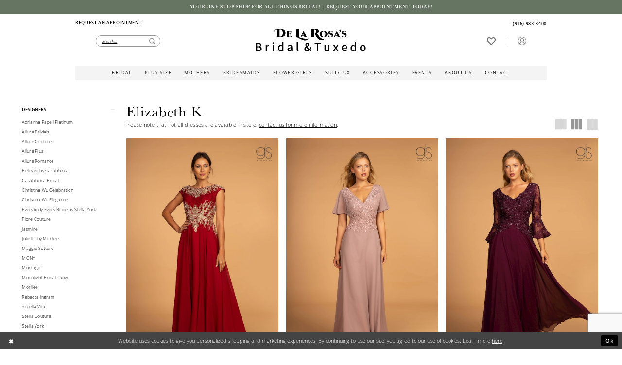

--- FILE ---
content_type: text/html; charset=utf-8
request_url: https://www.google.com/recaptcha/api2/anchor?ar=1&k=6Lcj_zIaAAAAAEPaGR6WdvVAhU7h1T3sbNdPWs4X&co=aHR0cHM6Ly93d3cuZGVsYXJvc2FzYnJpZGFsLmNvbTo0NDM.&hl=en&v=N67nZn4AqZkNcbeMu4prBgzg&size=invisible&anchor-ms=20000&execute-ms=30000&cb=erz14euy2n3h
body_size: 48928
content:
<!DOCTYPE HTML><html dir="ltr" lang="en"><head><meta http-equiv="Content-Type" content="text/html; charset=UTF-8">
<meta http-equiv="X-UA-Compatible" content="IE=edge">
<title>reCAPTCHA</title>
<style type="text/css">
/* cyrillic-ext */
@font-face {
  font-family: 'Roboto';
  font-style: normal;
  font-weight: 400;
  font-stretch: 100%;
  src: url(//fonts.gstatic.com/s/roboto/v48/KFO7CnqEu92Fr1ME7kSn66aGLdTylUAMa3GUBHMdazTgWw.woff2) format('woff2');
  unicode-range: U+0460-052F, U+1C80-1C8A, U+20B4, U+2DE0-2DFF, U+A640-A69F, U+FE2E-FE2F;
}
/* cyrillic */
@font-face {
  font-family: 'Roboto';
  font-style: normal;
  font-weight: 400;
  font-stretch: 100%;
  src: url(//fonts.gstatic.com/s/roboto/v48/KFO7CnqEu92Fr1ME7kSn66aGLdTylUAMa3iUBHMdazTgWw.woff2) format('woff2');
  unicode-range: U+0301, U+0400-045F, U+0490-0491, U+04B0-04B1, U+2116;
}
/* greek-ext */
@font-face {
  font-family: 'Roboto';
  font-style: normal;
  font-weight: 400;
  font-stretch: 100%;
  src: url(//fonts.gstatic.com/s/roboto/v48/KFO7CnqEu92Fr1ME7kSn66aGLdTylUAMa3CUBHMdazTgWw.woff2) format('woff2');
  unicode-range: U+1F00-1FFF;
}
/* greek */
@font-face {
  font-family: 'Roboto';
  font-style: normal;
  font-weight: 400;
  font-stretch: 100%;
  src: url(//fonts.gstatic.com/s/roboto/v48/KFO7CnqEu92Fr1ME7kSn66aGLdTylUAMa3-UBHMdazTgWw.woff2) format('woff2');
  unicode-range: U+0370-0377, U+037A-037F, U+0384-038A, U+038C, U+038E-03A1, U+03A3-03FF;
}
/* math */
@font-face {
  font-family: 'Roboto';
  font-style: normal;
  font-weight: 400;
  font-stretch: 100%;
  src: url(//fonts.gstatic.com/s/roboto/v48/KFO7CnqEu92Fr1ME7kSn66aGLdTylUAMawCUBHMdazTgWw.woff2) format('woff2');
  unicode-range: U+0302-0303, U+0305, U+0307-0308, U+0310, U+0312, U+0315, U+031A, U+0326-0327, U+032C, U+032F-0330, U+0332-0333, U+0338, U+033A, U+0346, U+034D, U+0391-03A1, U+03A3-03A9, U+03B1-03C9, U+03D1, U+03D5-03D6, U+03F0-03F1, U+03F4-03F5, U+2016-2017, U+2034-2038, U+203C, U+2040, U+2043, U+2047, U+2050, U+2057, U+205F, U+2070-2071, U+2074-208E, U+2090-209C, U+20D0-20DC, U+20E1, U+20E5-20EF, U+2100-2112, U+2114-2115, U+2117-2121, U+2123-214F, U+2190, U+2192, U+2194-21AE, U+21B0-21E5, U+21F1-21F2, U+21F4-2211, U+2213-2214, U+2216-22FF, U+2308-230B, U+2310, U+2319, U+231C-2321, U+2336-237A, U+237C, U+2395, U+239B-23B7, U+23D0, U+23DC-23E1, U+2474-2475, U+25AF, U+25B3, U+25B7, U+25BD, U+25C1, U+25CA, U+25CC, U+25FB, U+266D-266F, U+27C0-27FF, U+2900-2AFF, U+2B0E-2B11, U+2B30-2B4C, U+2BFE, U+3030, U+FF5B, U+FF5D, U+1D400-1D7FF, U+1EE00-1EEFF;
}
/* symbols */
@font-face {
  font-family: 'Roboto';
  font-style: normal;
  font-weight: 400;
  font-stretch: 100%;
  src: url(//fonts.gstatic.com/s/roboto/v48/KFO7CnqEu92Fr1ME7kSn66aGLdTylUAMaxKUBHMdazTgWw.woff2) format('woff2');
  unicode-range: U+0001-000C, U+000E-001F, U+007F-009F, U+20DD-20E0, U+20E2-20E4, U+2150-218F, U+2190, U+2192, U+2194-2199, U+21AF, U+21E6-21F0, U+21F3, U+2218-2219, U+2299, U+22C4-22C6, U+2300-243F, U+2440-244A, U+2460-24FF, U+25A0-27BF, U+2800-28FF, U+2921-2922, U+2981, U+29BF, U+29EB, U+2B00-2BFF, U+4DC0-4DFF, U+FFF9-FFFB, U+10140-1018E, U+10190-1019C, U+101A0, U+101D0-101FD, U+102E0-102FB, U+10E60-10E7E, U+1D2C0-1D2D3, U+1D2E0-1D37F, U+1F000-1F0FF, U+1F100-1F1AD, U+1F1E6-1F1FF, U+1F30D-1F30F, U+1F315, U+1F31C, U+1F31E, U+1F320-1F32C, U+1F336, U+1F378, U+1F37D, U+1F382, U+1F393-1F39F, U+1F3A7-1F3A8, U+1F3AC-1F3AF, U+1F3C2, U+1F3C4-1F3C6, U+1F3CA-1F3CE, U+1F3D4-1F3E0, U+1F3ED, U+1F3F1-1F3F3, U+1F3F5-1F3F7, U+1F408, U+1F415, U+1F41F, U+1F426, U+1F43F, U+1F441-1F442, U+1F444, U+1F446-1F449, U+1F44C-1F44E, U+1F453, U+1F46A, U+1F47D, U+1F4A3, U+1F4B0, U+1F4B3, U+1F4B9, U+1F4BB, U+1F4BF, U+1F4C8-1F4CB, U+1F4D6, U+1F4DA, U+1F4DF, U+1F4E3-1F4E6, U+1F4EA-1F4ED, U+1F4F7, U+1F4F9-1F4FB, U+1F4FD-1F4FE, U+1F503, U+1F507-1F50B, U+1F50D, U+1F512-1F513, U+1F53E-1F54A, U+1F54F-1F5FA, U+1F610, U+1F650-1F67F, U+1F687, U+1F68D, U+1F691, U+1F694, U+1F698, U+1F6AD, U+1F6B2, U+1F6B9-1F6BA, U+1F6BC, U+1F6C6-1F6CF, U+1F6D3-1F6D7, U+1F6E0-1F6EA, U+1F6F0-1F6F3, U+1F6F7-1F6FC, U+1F700-1F7FF, U+1F800-1F80B, U+1F810-1F847, U+1F850-1F859, U+1F860-1F887, U+1F890-1F8AD, U+1F8B0-1F8BB, U+1F8C0-1F8C1, U+1F900-1F90B, U+1F93B, U+1F946, U+1F984, U+1F996, U+1F9E9, U+1FA00-1FA6F, U+1FA70-1FA7C, U+1FA80-1FA89, U+1FA8F-1FAC6, U+1FACE-1FADC, U+1FADF-1FAE9, U+1FAF0-1FAF8, U+1FB00-1FBFF;
}
/* vietnamese */
@font-face {
  font-family: 'Roboto';
  font-style: normal;
  font-weight: 400;
  font-stretch: 100%;
  src: url(//fonts.gstatic.com/s/roboto/v48/KFO7CnqEu92Fr1ME7kSn66aGLdTylUAMa3OUBHMdazTgWw.woff2) format('woff2');
  unicode-range: U+0102-0103, U+0110-0111, U+0128-0129, U+0168-0169, U+01A0-01A1, U+01AF-01B0, U+0300-0301, U+0303-0304, U+0308-0309, U+0323, U+0329, U+1EA0-1EF9, U+20AB;
}
/* latin-ext */
@font-face {
  font-family: 'Roboto';
  font-style: normal;
  font-weight: 400;
  font-stretch: 100%;
  src: url(//fonts.gstatic.com/s/roboto/v48/KFO7CnqEu92Fr1ME7kSn66aGLdTylUAMa3KUBHMdazTgWw.woff2) format('woff2');
  unicode-range: U+0100-02BA, U+02BD-02C5, U+02C7-02CC, U+02CE-02D7, U+02DD-02FF, U+0304, U+0308, U+0329, U+1D00-1DBF, U+1E00-1E9F, U+1EF2-1EFF, U+2020, U+20A0-20AB, U+20AD-20C0, U+2113, U+2C60-2C7F, U+A720-A7FF;
}
/* latin */
@font-face {
  font-family: 'Roboto';
  font-style: normal;
  font-weight: 400;
  font-stretch: 100%;
  src: url(//fonts.gstatic.com/s/roboto/v48/KFO7CnqEu92Fr1ME7kSn66aGLdTylUAMa3yUBHMdazQ.woff2) format('woff2');
  unicode-range: U+0000-00FF, U+0131, U+0152-0153, U+02BB-02BC, U+02C6, U+02DA, U+02DC, U+0304, U+0308, U+0329, U+2000-206F, U+20AC, U+2122, U+2191, U+2193, U+2212, U+2215, U+FEFF, U+FFFD;
}
/* cyrillic-ext */
@font-face {
  font-family: 'Roboto';
  font-style: normal;
  font-weight: 500;
  font-stretch: 100%;
  src: url(//fonts.gstatic.com/s/roboto/v48/KFO7CnqEu92Fr1ME7kSn66aGLdTylUAMa3GUBHMdazTgWw.woff2) format('woff2');
  unicode-range: U+0460-052F, U+1C80-1C8A, U+20B4, U+2DE0-2DFF, U+A640-A69F, U+FE2E-FE2F;
}
/* cyrillic */
@font-face {
  font-family: 'Roboto';
  font-style: normal;
  font-weight: 500;
  font-stretch: 100%;
  src: url(//fonts.gstatic.com/s/roboto/v48/KFO7CnqEu92Fr1ME7kSn66aGLdTylUAMa3iUBHMdazTgWw.woff2) format('woff2');
  unicode-range: U+0301, U+0400-045F, U+0490-0491, U+04B0-04B1, U+2116;
}
/* greek-ext */
@font-face {
  font-family: 'Roboto';
  font-style: normal;
  font-weight: 500;
  font-stretch: 100%;
  src: url(//fonts.gstatic.com/s/roboto/v48/KFO7CnqEu92Fr1ME7kSn66aGLdTylUAMa3CUBHMdazTgWw.woff2) format('woff2');
  unicode-range: U+1F00-1FFF;
}
/* greek */
@font-face {
  font-family: 'Roboto';
  font-style: normal;
  font-weight: 500;
  font-stretch: 100%;
  src: url(//fonts.gstatic.com/s/roboto/v48/KFO7CnqEu92Fr1ME7kSn66aGLdTylUAMa3-UBHMdazTgWw.woff2) format('woff2');
  unicode-range: U+0370-0377, U+037A-037F, U+0384-038A, U+038C, U+038E-03A1, U+03A3-03FF;
}
/* math */
@font-face {
  font-family: 'Roboto';
  font-style: normal;
  font-weight: 500;
  font-stretch: 100%;
  src: url(//fonts.gstatic.com/s/roboto/v48/KFO7CnqEu92Fr1ME7kSn66aGLdTylUAMawCUBHMdazTgWw.woff2) format('woff2');
  unicode-range: U+0302-0303, U+0305, U+0307-0308, U+0310, U+0312, U+0315, U+031A, U+0326-0327, U+032C, U+032F-0330, U+0332-0333, U+0338, U+033A, U+0346, U+034D, U+0391-03A1, U+03A3-03A9, U+03B1-03C9, U+03D1, U+03D5-03D6, U+03F0-03F1, U+03F4-03F5, U+2016-2017, U+2034-2038, U+203C, U+2040, U+2043, U+2047, U+2050, U+2057, U+205F, U+2070-2071, U+2074-208E, U+2090-209C, U+20D0-20DC, U+20E1, U+20E5-20EF, U+2100-2112, U+2114-2115, U+2117-2121, U+2123-214F, U+2190, U+2192, U+2194-21AE, U+21B0-21E5, U+21F1-21F2, U+21F4-2211, U+2213-2214, U+2216-22FF, U+2308-230B, U+2310, U+2319, U+231C-2321, U+2336-237A, U+237C, U+2395, U+239B-23B7, U+23D0, U+23DC-23E1, U+2474-2475, U+25AF, U+25B3, U+25B7, U+25BD, U+25C1, U+25CA, U+25CC, U+25FB, U+266D-266F, U+27C0-27FF, U+2900-2AFF, U+2B0E-2B11, U+2B30-2B4C, U+2BFE, U+3030, U+FF5B, U+FF5D, U+1D400-1D7FF, U+1EE00-1EEFF;
}
/* symbols */
@font-face {
  font-family: 'Roboto';
  font-style: normal;
  font-weight: 500;
  font-stretch: 100%;
  src: url(//fonts.gstatic.com/s/roboto/v48/KFO7CnqEu92Fr1ME7kSn66aGLdTylUAMaxKUBHMdazTgWw.woff2) format('woff2');
  unicode-range: U+0001-000C, U+000E-001F, U+007F-009F, U+20DD-20E0, U+20E2-20E4, U+2150-218F, U+2190, U+2192, U+2194-2199, U+21AF, U+21E6-21F0, U+21F3, U+2218-2219, U+2299, U+22C4-22C6, U+2300-243F, U+2440-244A, U+2460-24FF, U+25A0-27BF, U+2800-28FF, U+2921-2922, U+2981, U+29BF, U+29EB, U+2B00-2BFF, U+4DC0-4DFF, U+FFF9-FFFB, U+10140-1018E, U+10190-1019C, U+101A0, U+101D0-101FD, U+102E0-102FB, U+10E60-10E7E, U+1D2C0-1D2D3, U+1D2E0-1D37F, U+1F000-1F0FF, U+1F100-1F1AD, U+1F1E6-1F1FF, U+1F30D-1F30F, U+1F315, U+1F31C, U+1F31E, U+1F320-1F32C, U+1F336, U+1F378, U+1F37D, U+1F382, U+1F393-1F39F, U+1F3A7-1F3A8, U+1F3AC-1F3AF, U+1F3C2, U+1F3C4-1F3C6, U+1F3CA-1F3CE, U+1F3D4-1F3E0, U+1F3ED, U+1F3F1-1F3F3, U+1F3F5-1F3F7, U+1F408, U+1F415, U+1F41F, U+1F426, U+1F43F, U+1F441-1F442, U+1F444, U+1F446-1F449, U+1F44C-1F44E, U+1F453, U+1F46A, U+1F47D, U+1F4A3, U+1F4B0, U+1F4B3, U+1F4B9, U+1F4BB, U+1F4BF, U+1F4C8-1F4CB, U+1F4D6, U+1F4DA, U+1F4DF, U+1F4E3-1F4E6, U+1F4EA-1F4ED, U+1F4F7, U+1F4F9-1F4FB, U+1F4FD-1F4FE, U+1F503, U+1F507-1F50B, U+1F50D, U+1F512-1F513, U+1F53E-1F54A, U+1F54F-1F5FA, U+1F610, U+1F650-1F67F, U+1F687, U+1F68D, U+1F691, U+1F694, U+1F698, U+1F6AD, U+1F6B2, U+1F6B9-1F6BA, U+1F6BC, U+1F6C6-1F6CF, U+1F6D3-1F6D7, U+1F6E0-1F6EA, U+1F6F0-1F6F3, U+1F6F7-1F6FC, U+1F700-1F7FF, U+1F800-1F80B, U+1F810-1F847, U+1F850-1F859, U+1F860-1F887, U+1F890-1F8AD, U+1F8B0-1F8BB, U+1F8C0-1F8C1, U+1F900-1F90B, U+1F93B, U+1F946, U+1F984, U+1F996, U+1F9E9, U+1FA00-1FA6F, U+1FA70-1FA7C, U+1FA80-1FA89, U+1FA8F-1FAC6, U+1FACE-1FADC, U+1FADF-1FAE9, U+1FAF0-1FAF8, U+1FB00-1FBFF;
}
/* vietnamese */
@font-face {
  font-family: 'Roboto';
  font-style: normal;
  font-weight: 500;
  font-stretch: 100%;
  src: url(//fonts.gstatic.com/s/roboto/v48/KFO7CnqEu92Fr1ME7kSn66aGLdTylUAMa3OUBHMdazTgWw.woff2) format('woff2');
  unicode-range: U+0102-0103, U+0110-0111, U+0128-0129, U+0168-0169, U+01A0-01A1, U+01AF-01B0, U+0300-0301, U+0303-0304, U+0308-0309, U+0323, U+0329, U+1EA0-1EF9, U+20AB;
}
/* latin-ext */
@font-face {
  font-family: 'Roboto';
  font-style: normal;
  font-weight: 500;
  font-stretch: 100%;
  src: url(//fonts.gstatic.com/s/roboto/v48/KFO7CnqEu92Fr1ME7kSn66aGLdTylUAMa3KUBHMdazTgWw.woff2) format('woff2');
  unicode-range: U+0100-02BA, U+02BD-02C5, U+02C7-02CC, U+02CE-02D7, U+02DD-02FF, U+0304, U+0308, U+0329, U+1D00-1DBF, U+1E00-1E9F, U+1EF2-1EFF, U+2020, U+20A0-20AB, U+20AD-20C0, U+2113, U+2C60-2C7F, U+A720-A7FF;
}
/* latin */
@font-face {
  font-family: 'Roboto';
  font-style: normal;
  font-weight: 500;
  font-stretch: 100%;
  src: url(//fonts.gstatic.com/s/roboto/v48/KFO7CnqEu92Fr1ME7kSn66aGLdTylUAMa3yUBHMdazQ.woff2) format('woff2');
  unicode-range: U+0000-00FF, U+0131, U+0152-0153, U+02BB-02BC, U+02C6, U+02DA, U+02DC, U+0304, U+0308, U+0329, U+2000-206F, U+20AC, U+2122, U+2191, U+2193, U+2212, U+2215, U+FEFF, U+FFFD;
}
/* cyrillic-ext */
@font-face {
  font-family: 'Roboto';
  font-style: normal;
  font-weight: 900;
  font-stretch: 100%;
  src: url(//fonts.gstatic.com/s/roboto/v48/KFO7CnqEu92Fr1ME7kSn66aGLdTylUAMa3GUBHMdazTgWw.woff2) format('woff2');
  unicode-range: U+0460-052F, U+1C80-1C8A, U+20B4, U+2DE0-2DFF, U+A640-A69F, U+FE2E-FE2F;
}
/* cyrillic */
@font-face {
  font-family: 'Roboto';
  font-style: normal;
  font-weight: 900;
  font-stretch: 100%;
  src: url(//fonts.gstatic.com/s/roboto/v48/KFO7CnqEu92Fr1ME7kSn66aGLdTylUAMa3iUBHMdazTgWw.woff2) format('woff2');
  unicode-range: U+0301, U+0400-045F, U+0490-0491, U+04B0-04B1, U+2116;
}
/* greek-ext */
@font-face {
  font-family: 'Roboto';
  font-style: normal;
  font-weight: 900;
  font-stretch: 100%;
  src: url(//fonts.gstatic.com/s/roboto/v48/KFO7CnqEu92Fr1ME7kSn66aGLdTylUAMa3CUBHMdazTgWw.woff2) format('woff2');
  unicode-range: U+1F00-1FFF;
}
/* greek */
@font-face {
  font-family: 'Roboto';
  font-style: normal;
  font-weight: 900;
  font-stretch: 100%;
  src: url(//fonts.gstatic.com/s/roboto/v48/KFO7CnqEu92Fr1ME7kSn66aGLdTylUAMa3-UBHMdazTgWw.woff2) format('woff2');
  unicode-range: U+0370-0377, U+037A-037F, U+0384-038A, U+038C, U+038E-03A1, U+03A3-03FF;
}
/* math */
@font-face {
  font-family: 'Roboto';
  font-style: normal;
  font-weight: 900;
  font-stretch: 100%;
  src: url(//fonts.gstatic.com/s/roboto/v48/KFO7CnqEu92Fr1ME7kSn66aGLdTylUAMawCUBHMdazTgWw.woff2) format('woff2');
  unicode-range: U+0302-0303, U+0305, U+0307-0308, U+0310, U+0312, U+0315, U+031A, U+0326-0327, U+032C, U+032F-0330, U+0332-0333, U+0338, U+033A, U+0346, U+034D, U+0391-03A1, U+03A3-03A9, U+03B1-03C9, U+03D1, U+03D5-03D6, U+03F0-03F1, U+03F4-03F5, U+2016-2017, U+2034-2038, U+203C, U+2040, U+2043, U+2047, U+2050, U+2057, U+205F, U+2070-2071, U+2074-208E, U+2090-209C, U+20D0-20DC, U+20E1, U+20E5-20EF, U+2100-2112, U+2114-2115, U+2117-2121, U+2123-214F, U+2190, U+2192, U+2194-21AE, U+21B0-21E5, U+21F1-21F2, U+21F4-2211, U+2213-2214, U+2216-22FF, U+2308-230B, U+2310, U+2319, U+231C-2321, U+2336-237A, U+237C, U+2395, U+239B-23B7, U+23D0, U+23DC-23E1, U+2474-2475, U+25AF, U+25B3, U+25B7, U+25BD, U+25C1, U+25CA, U+25CC, U+25FB, U+266D-266F, U+27C0-27FF, U+2900-2AFF, U+2B0E-2B11, U+2B30-2B4C, U+2BFE, U+3030, U+FF5B, U+FF5D, U+1D400-1D7FF, U+1EE00-1EEFF;
}
/* symbols */
@font-face {
  font-family: 'Roboto';
  font-style: normal;
  font-weight: 900;
  font-stretch: 100%;
  src: url(//fonts.gstatic.com/s/roboto/v48/KFO7CnqEu92Fr1ME7kSn66aGLdTylUAMaxKUBHMdazTgWw.woff2) format('woff2');
  unicode-range: U+0001-000C, U+000E-001F, U+007F-009F, U+20DD-20E0, U+20E2-20E4, U+2150-218F, U+2190, U+2192, U+2194-2199, U+21AF, U+21E6-21F0, U+21F3, U+2218-2219, U+2299, U+22C4-22C6, U+2300-243F, U+2440-244A, U+2460-24FF, U+25A0-27BF, U+2800-28FF, U+2921-2922, U+2981, U+29BF, U+29EB, U+2B00-2BFF, U+4DC0-4DFF, U+FFF9-FFFB, U+10140-1018E, U+10190-1019C, U+101A0, U+101D0-101FD, U+102E0-102FB, U+10E60-10E7E, U+1D2C0-1D2D3, U+1D2E0-1D37F, U+1F000-1F0FF, U+1F100-1F1AD, U+1F1E6-1F1FF, U+1F30D-1F30F, U+1F315, U+1F31C, U+1F31E, U+1F320-1F32C, U+1F336, U+1F378, U+1F37D, U+1F382, U+1F393-1F39F, U+1F3A7-1F3A8, U+1F3AC-1F3AF, U+1F3C2, U+1F3C4-1F3C6, U+1F3CA-1F3CE, U+1F3D4-1F3E0, U+1F3ED, U+1F3F1-1F3F3, U+1F3F5-1F3F7, U+1F408, U+1F415, U+1F41F, U+1F426, U+1F43F, U+1F441-1F442, U+1F444, U+1F446-1F449, U+1F44C-1F44E, U+1F453, U+1F46A, U+1F47D, U+1F4A3, U+1F4B0, U+1F4B3, U+1F4B9, U+1F4BB, U+1F4BF, U+1F4C8-1F4CB, U+1F4D6, U+1F4DA, U+1F4DF, U+1F4E3-1F4E6, U+1F4EA-1F4ED, U+1F4F7, U+1F4F9-1F4FB, U+1F4FD-1F4FE, U+1F503, U+1F507-1F50B, U+1F50D, U+1F512-1F513, U+1F53E-1F54A, U+1F54F-1F5FA, U+1F610, U+1F650-1F67F, U+1F687, U+1F68D, U+1F691, U+1F694, U+1F698, U+1F6AD, U+1F6B2, U+1F6B9-1F6BA, U+1F6BC, U+1F6C6-1F6CF, U+1F6D3-1F6D7, U+1F6E0-1F6EA, U+1F6F0-1F6F3, U+1F6F7-1F6FC, U+1F700-1F7FF, U+1F800-1F80B, U+1F810-1F847, U+1F850-1F859, U+1F860-1F887, U+1F890-1F8AD, U+1F8B0-1F8BB, U+1F8C0-1F8C1, U+1F900-1F90B, U+1F93B, U+1F946, U+1F984, U+1F996, U+1F9E9, U+1FA00-1FA6F, U+1FA70-1FA7C, U+1FA80-1FA89, U+1FA8F-1FAC6, U+1FACE-1FADC, U+1FADF-1FAE9, U+1FAF0-1FAF8, U+1FB00-1FBFF;
}
/* vietnamese */
@font-face {
  font-family: 'Roboto';
  font-style: normal;
  font-weight: 900;
  font-stretch: 100%;
  src: url(//fonts.gstatic.com/s/roboto/v48/KFO7CnqEu92Fr1ME7kSn66aGLdTylUAMa3OUBHMdazTgWw.woff2) format('woff2');
  unicode-range: U+0102-0103, U+0110-0111, U+0128-0129, U+0168-0169, U+01A0-01A1, U+01AF-01B0, U+0300-0301, U+0303-0304, U+0308-0309, U+0323, U+0329, U+1EA0-1EF9, U+20AB;
}
/* latin-ext */
@font-face {
  font-family: 'Roboto';
  font-style: normal;
  font-weight: 900;
  font-stretch: 100%;
  src: url(//fonts.gstatic.com/s/roboto/v48/KFO7CnqEu92Fr1ME7kSn66aGLdTylUAMa3KUBHMdazTgWw.woff2) format('woff2');
  unicode-range: U+0100-02BA, U+02BD-02C5, U+02C7-02CC, U+02CE-02D7, U+02DD-02FF, U+0304, U+0308, U+0329, U+1D00-1DBF, U+1E00-1E9F, U+1EF2-1EFF, U+2020, U+20A0-20AB, U+20AD-20C0, U+2113, U+2C60-2C7F, U+A720-A7FF;
}
/* latin */
@font-face {
  font-family: 'Roboto';
  font-style: normal;
  font-weight: 900;
  font-stretch: 100%;
  src: url(//fonts.gstatic.com/s/roboto/v48/KFO7CnqEu92Fr1ME7kSn66aGLdTylUAMa3yUBHMdazQ.woff2) format('woff2');
  unicode-range: U+0000-00FF, U+0131, U+0152-0153, U+02BB-02BC, U+02C6, U+02DA, U+02DC, U+0304, U+0308, U+0329, U+2000-206F, U+20AC, U+2122, U+2191, U+2193, U+2212, U+2215, U+FEFF, U+FFFD;
}

</style>
<link rel="stylesheet" type="text/css" href="https://www.gstatic.com/recaptcha/releases/N67nZn4AqZkNcbeMu4prBgzg/styles__ltr.css">
<script nonce="Zp0Np84jrqWSaEPTJdklCg" type="text/javascript">window['__recaptcha_api'] = 'https://www.google.com/recaptcha/api2/';</script>
<script type="text/javascript" src="https://www.gstatic.com/recaptcha/releases/N67nZn4AqZkNcbeMu4prBgzg/recaptcha__en.js" nonce="Zp0Np84jrqWSaEPTJdklCg">
      
    </script></head>
<body><div id="rc-anchor-alert" class="rc-anchor-alert"></div>
<input type="hidden" id="recaptcha-token" value="[base64]">
<script type="text/javascript" nonce="Zp0Np84jrqWSaEPTJdklCg">
      recaptcha.anchor.Main.init("[\x22ainput\x22,[\x22bgdata\x22,\x22\x22,\[base64]/[base64]/[base64]/ZyhXLGgpOnEoW04sMjEsbF0sVywwKSxoKSxmYWxzZSxmYWxzZSl9Y2F0Y2goayl7RygzNTgsVyk/[base64]/[base64]/[base64]/[base64]/[base64]/[base64]/[base64]/bmV3IEJbT10oRFswXSk6dz09Mj9uZXcgQltPXShEWzBdLERbMV0pOnc9PTM/bmV3IEJbT10oRFswXSxEWzFdLERbMl0pOnc9PTQ/[base64]/[base64]/[base64]/[base64]/[base64]\\u003d\x22,\[base64]\\u003d\\u003d\x22,\x22w7orw6EhesKUw406P2zDrCNMwrAHw7rCvcOYJRs4QsOVHy3DtWzCnSFeFTs+wqRnworCuQbDvCDDs1ptwofCkEnDg2J/wr8VwpPCngPDjMK0w5ATFEY4McKCw5/Cn8Oyw7bDhsOUwrXCpm8HdMO6w6pCw53DscK6H3Fiwq3DtmQ9a8KTw5bCp8OIL8O/wrA9CcOpEsKnTlNDw4QLOMOsw5TDgiPCusOASToTYBoxw6/CkypHwrLDvxZ8Q8K0wqdEVsOFw7XDiEnDm8OUwrvDqlxHEjbDp8KfD0HDhVtzOTfDvsOSwpPDj8OWwq3CuD3CpcKaNhHChcKrwooaw47DqH5nw4oAAcKrQ8KXwqzDrsKfQl1rw4XDiRYcUwZibcKhw4RTY8O8wofCmVrDvD9secO9MgfCscOSwq7DtsK/wpzDp1tUQQYyTShTBsK2w4VjXHDDqcKeHcKJaSrCkx7ChirCl8Oww4HCnjfDu8K/wpfCsMOuI8OzI8OkFGXCt24dR8Kmw4DDgsKswoHDiMKNw5Vtwq1Tw6TDlcKxecKuwo/Ck37CtMKYd27Dt8OkwrIWEh7CrMKZPMOrD8K+w4fCv8KvXxXCv17CssKBw4krwrR5w4t0REU7LCliwoTCnBbDnhtqbR5Qw4QKbxAtIcOZJ3N1w6g0Hi0WwrYhVcK1bsKKdDvDlm/DrMK3w73DuXnChcOzMy0oA2nCqMKTw67DosKaacOXL8Oyw5TCt0vDgMKKHEXCrsKyH8O9woHDtsONTDrCmjXDs17DpsOCUcO4aMOPVcOUwpk1G8OYwovCncO/[base64]/CvcOAR3fDhMKYwqsGw5Aow4Z8am4YwpBXI38kHMKhZUrDlEQvI24Vw5jDucOrbcOrasOsw70Iw6tmw7LCt8KKwonCqcKACh7DrFrDjQFSdyPCqMO5wrsJSC1aw5vChEdRwpHCp8KxIMOUwrgLwoNNwqxOwptowqHDgkfChXnDkR/DnC7Crxt4FcOdB8KxcFvDoBzDuhgsK8K+wrXCksKdw4YLZMOvBcORwrXCiMK0NkXDkcOHwqQ7wp98w4DCvMORV1LCh8KeGcOow4LCqcKTwroEwoA8GSXDpMKwZVjCoy3CsUYOfFh8cMOkw7XCpG9ZKFvDgsKZVsO/FsO0OwcYSkIZIC7ClEHDocKPw7jDmMK5wqRjw5bDtz/CpS3ClyXCo8O0w5fCnMOEwrcawoYgKCcPdlYVw6PDsXfDixrDnA/[base64]/[base64]/[base64]/ZAXDhsKqcsOdwpnCgA8OWMKAwohPwpwfwpBrwog1cE7DixTDtsK0IsOjw6cRdMKsw7DCj8OZwrg4wqAIbi0awoPCpMOzBT9bYw7CgcK7w5kfw5EufUEHw5TCrMOFwpbDt2jCicOqwp0HEsOYWlJgMj9Yw4PDqW/[base64]/dMKJw6DCgcKtw4jCicO1w67Cj8O/[base64]/UMOlwqPDizLCqVkswo9zQMKlVjRnwqHDvsKVb3QhZSjDpsKaQzzCmnHCn8Kle8KHQmUdw51xVMK9w7bDqjk+fMOdPcK3bRfCo8KkwrxPw6XDuHrDnMK8wqAyTg40wpDCtcKawqtHw61FAMOURSVnwqDDkcKwPRzDqTDCgl18ScOVwoVcPcKmA1l/[base64]/DtMOAw7LDjcKdHMOoMglQR8KPJ2EaaMK5w6PDrm3DiMOTwrvCrsOhLhTCngpyfMOdKnLChcK/[base64]/Ds8Kiw5/[base64]/[base64]/CiMKXSsO1CFjDg2UMdztzwplzw7PCicKiwrhkAMOpw6tkwpnCqlVpwqPDkTrDv8OqGRgYwpFyDU5lw5nCoUfDq8KsCcKRci0JXMO/[base64]/SDVuQgQvKg7CuMOewqp6w43CrsK9w58eQRpwAhwIIMOiI8OTwp5Ec8OTwrxKwqtKw7jDpz3DuRbCl8KFR399w4TCrjB2w6/[base64]/wqRXwrvCgkTDocO9w5rDvcOnwrnDpsOrwrZsbMOIWHljw4Ude1JUw7gpwp7CpsOgw61NBcKYb8OEHsK+EFTDm0HDmkB+w5TCvsOzez8bWyDDoXk/[base64]/AHcMw4rDlMKXw6dcDkxLckXDkmBKw73ChsKjWn3CiWB4GA7Dg37Dq8KvGyJOGVjCi0Bfw5QiwrjChcOPwrXDvHjDv8K2VcO4w7bCtwUhwr/ChF/Di3oyfnnDsRJvwocUOMOEw6Yiw75+wrcFw7Q5w75wPMKIw444w5bDsRg9MSrDiMKAWcOXfsKcwpVGZsKqRyHDvGgcwoTDjRDCrBc+w7UTw4VWJxkxUF/[base64]/X8Ktck7DriPDs2XDiWLDjj/DnsOlw69owr9Nw5XCiMKEw6PDl1xnw4QbCcKXwp7CicKWwojChzAkYMKDHMKawr80ZyfDsMOBw4wzLcKPdMOPDlfDrMKHwrdkUmAVXT/CqH/Dv8KMHhDDvUVyw6fDlwvDtzbCk8KVOkHDuiTCj8OeUVc6wq46wpszbMOQJndZw7zCtVfCgcKcK3PDh03CtBRFwrnDk2TCusOlwonChTlARsKRDMKvw5dLUsK2w7E+A8Kfwp3CmBtmSA1jGkPDl1Z/w5ogPwEgVghnw5svwrHCtD1NGcKdcgTDv37CiVPDosORdMK3w6QCBmFVw6cedVUobcO/Vml0woHDhyx/wphoVsKvEwo1S8Ojw5TDlsOcwrzDhMOQZMO0wp4CB8K5w6/DvcOxwr7DgF8Dfz3DtmB+wqnDjnvDuWh0wqsQEsOxwo/[base64]/Do8K0KjbChsOzJmE1wp97w7IbwrTDox/Cgn7DiFdydcKdwo4DfcKFwoIuc3jCm8O/HBwhdcKjw5PDuQXCiAI5MVxEw6DCncOQUMOgw4NZwo5Zw4cgw7d4VcKtw6/DtsO8MyDDq8ORw5nCmsOpKWTCscKPwpHCpU/Dj1XDrcOWbyEOTsK5w5RMw7/[base64]/DgGPCqMKJw7kGWVAiSsKSfMKvworDpcORDSPCmQHDmcOcasOuwqrDpMOETXbDhiPDmCtxw7/[base64]/DjX3CssOGw4vCj1XDucOpwqPCq8KdeMOREFpAw5vCgws4XMKlwr3DrsKBw47CgsKGd8Kvw7PDvMOjEsO7w6nDmcK6wr/[base64]/DpMO3wpfCtQHCq8KvSMKzccKywrFNwqEDw6rDmSfCkV7CrcKCw5lkRW5vJMKIwoPDkFrCicKsHhDDsHUswpDCpcOGwpM+wqTCqMOLwpHClxLDj1QxUGPChBwFEMKhfsO2w5Ewb8KiZsOjTEAIw7/CjMOZYR3CocKOwqEMUnLDvsOmw4d3wpcIfsO+K8KpOwvCp11eM8Kpwq/DoExkXsOHN8OSw4g/ZsODwr8gGF0TwpsNGCLClcOFw51dR1LDh2sKN0nDrzAnJMOkwqHChwQAw4PDvcKvw5QJCcKWwrzDrsOiD8O6w7bDkybCjSwIWMKpwpg4w612MsKxwrERPMKVw7zCgy1XGC7DnCUQQXx2w7nCuVrChcK1w7DDoH5decKrfAfCqHTDtwnDqSnDqg/Dr8KEw77Dhypbw5QKBMO4w6/[base64]/Dg8OCw6zDtsKCXsKtw7FMKDrCl3gvRz3DpVdIUsOLacKsITTDjHvDqAHCoHrDnCrCjcOSCCdUw7PDoMOCImLCqsKvXcOTwpZPwofDlMOXw4/DscOQw4TDisOyPcK8bVDCrMK3TkYTw4DDpi7Cg8O+AMKCwoUGw5HClcOIwqV+wo3DljMnZ8OewoEhN0RiDl9NEUATWcOTw4lqdBjDgVrCsgs4AmTCnMOkw4hJUCp/wo0CYUB6KxJ2w6x+w54bwogew6bChgTDj3/CqzjCjQbDnxBJOTVBWXvCiRV5GsOtwp/DsnnCnsKHdMOTG8Ojw5/[base64]/Dh8O0w5jDo8KjI1PCqVxnFzLCrEPDh8KAHFDCjkkgw77CosK1w5bDrBfDmU8iw6fChMO8wr0Zw4XCgsObWcO/C8Kdw6LCu8OfMRgzDE7Cr8OwIMOzwqwMJMKIBG/Du8OzKMKOLgrDqFLCmMOkw5LCs0LCrMKeJMOSw7vCizw2FRvDpjYkwrvCr8KAecOiUcKTOMKewrvDpHfCq8OuwqHCl8KVD2sgw6HCrsOJwqfCsCAsYMOMw4fCowt9wqXDpsKYw4/DjMOBwojCqcOoPMOFwrvCjETDjEPChgURw7UIwo/CuWYFwoHDrMKrw5HCtB5vJmhYEMO5esKmYcKSVcOUdxtXw45Mw6slw5pBAFDDiTADJcOLDcKxw4kawoXDncKCRXTClmEjw6UZwrTChHtXwoNHwps9MwPDuAB8KmRCw5DDl8OvKMKxdXXDk8OcwqBLw6/DtsOlE8KMwpx+w5A8HWtMwolUJ3/CojvCmgTDiW3DoTjDvURow5DCviPDkMOxw7HCpGLCi8OEcyBZw6R3w4MIwrnDg8OTfWhQwrhzw5oFa8KoVMKqVsOXBzNtSMKQbi7Du8OEAMKZegICwonDnsOpwpjDpMK+FDgKw4Q4awPDhFfCqsOdEcKYw7PChw/DjsKUwrRew7FKw71qwpkVw4zCriwkw6EEUGNJwpzCsMO9w7bCmcO7w4PDrcK+w6hEYiIeEsKSw5sUfWpVHzkGaVzDk8KkwrocDcKVwp8ybcKqRkrCiD7DssKlwqPDmXUGw7vCtipcGsKRw6rDiEJ8RcOBZmvCqsKTw7XDscK7HsO/[base64]/DvcKCw4hQb8OObC3DvsOzwo90CsKew6XCh8OUVsKaw6p4wrJ5w7BhwrzDp8K6w744w6TDl3HDjGg0w6jDgmHDpxhHeG/Cp1fDp8O/w7rClUnCpcKDw47ClV/DscOBVcKdw4nCjsOHOxlswqzCpsORUmjDr3h6w5nDvRBCwowoMyfDkjpMw488Lh/[base64]/CpDrCmBlxw6UPw5TCuMKaw4/CkyE9DmAqfsO1FMO8PcOaw6rDgwdJwqDCmcKueDsnSMKgQ8OBw4bDrMO4MALDrcKJwodjw5J/HHnDj8KOfyHCkU5Jw4zCpsKfdsOjwr7CsEcCw7LDnsKeIsOlIsOIw5oHFWDCkTUGdFtGw47DrhkdIcODw4fCpjbCk8O7wqRrTF7ClGfDmMOxwp5vUVIywqpjRF7CoEzClcONAngHw47Ds0sTTWZbKhkSGBnDhTE+w4cbw5Iec8KIw7ArdMOjX8O+woJPw7R0IClgwr/DqGQ+wpYqKcKTwoYewqnDtQ3Cph0XUcOIw7B0wqdBYsKxwoLDvwjDjVfDlsOTw77Do2EVQyxJw7fDqh1qw77CvxnCiHfCs0wvwohlfsKqw7wawoUew5IFGcKrw6/Co8KLw5puR1rDgMOcCy46LcKue8OHBirDhsO8I8KNJyJTZMKRS0bClMOewpjDv8K2Lg7DusOPw4nCmsKaHxcdwofDtFDCh04xw5w/KsKCw5kawpEncsKSwqvCmCjCqSouwp3CisKxDXHDg8O/w6tzAcKTBWDDghPDo8Kjw7nDogjDmcOMVgfCmDzDqS8xacKIw4xWw6QEw4towp0iw68IW1JSGlJxfcKIw5jDsMKKIF/CrnrDlsOIwoRrw6LCucKxG0LCnUR9IMKbZ8OdLg3DnhwwBsOBJDnCs2nDnQ9Ywqg1I1DDsx47w5MzRXrDkzXDqcK4dDjDhk/[base64]/DqsO4RyM0JsKPDMKAw7jCjU3DocO7GcODw6RZw6nCjcOBw6HDpwfCmgLDk8OiwpnCgWbCgTfCmMKAw5oWw55LwpVSfREhw4nDn8KXw6BpwoPDj8KrAcObw4xgXcORw7oGYlzCoyMhw69Yw75+w5I0wrbDucOxOG/DtlTDtjfCgwXDqcK9wpLCi8O+TMO5UcOgXA0+w4pswoXCunvDu8KaEcO6w4gNw4bDiiMya37DjWjCtANSwobDuRkCEQzDl8KWfShrw6cKUMKPHy/[base64]/CkTzCqSk/[base64]/[base64]/CvsKRw7TDgivDssOlwqXCny9Qwp9qw4s0w6dFwrFXBsOmLn/CoFjCiMOCDEXCl8KKw7rCucOYDlJLw7jDvUV8XxrCinzDs1V4wo9hwo3Dv8OIKw8RwrYnaMKnGjXDkStyWcKjw7LDvgfClcOjw4kpdVTCihhbRkbDrkNjw6LCs0Jnw5zChcKAa1PCtsK1w5PDjDl/KWMyw4ZRFT/CnnIXwrzDlMK7wqjDnRfCpMKYTG7ClmPDgVlrJyM/w7UoUsOtNcK/w6jDmhXDmW7Dv15wXnoawrcOLsKxw6NPw5wgTX9oGcOpcXPCk8OObV0pwq3DvH3CvGvDpR/CiABXe3gfw516w6bCglzDuGHDk8ORw6JNwpjDlkUCLiJww4XCvSQAIBJKOGTCisKcw7IAwqsow4kIbMK/IsKiwp0+wokxWFfDnsOew4towq/Ctwg1wrsDYMKlw4HDncOVYMK6KnnDpsKJw4nDlAVhUk05wrsLLMK/T8K3YAbCsMOtw6vDmcOzAMOJA148EGxGwo/ChR4Qw53CvVzCklVow5/Cn8ORw5LDnzvDkMKEMkwIE8Kaw6bDm39YwqDDpcOBwrDDssKYDQfCjGhCdSVCRDHDg3bCpHLDlUIjwo4Qw7rDgMOkYEA7w6PDgcOXwr0aRlHDn8Kfe8OzD8OVF8K6w5VZDUU3w75vw6nDoG/DuMKJeMKmw43DmMKrwozDvCB8dERfw5V2JsKRw6kBKCTDtznCp8Orw5XDkcKFw57CucKXZnnDs8KewpzClFDClcOTGVHCg8Oaw7bDvQnCujg3wrslw77DocKRSFVpDkPDjcKAwr/CmcOvS8OiW8KkMsK+SsOYM8OvBlvCmgVeYsKgwqzDssKiwpjCt1opLcK/wpLDscORZ115wrzDrcKaY3vDom00AwrCvHkELMOjICvCqyZxDlfCpcOGahnCrhgbwql4R8OlJsKHwo7DncKJwpldwovCuQbCicKjwqnCv0E7w5LDrsObwrUHwoYmG8O2w4ZcXcORTDwpw4nCmcOGw4pzwoI2wrnCnMOSHMK9MsOQR8K/X8ONwoEXFQbDk0jDicOew6E9LsOOIsKgAwnCusKHwrYYw4TDgTzCrCfDksK6w5JMwrM+QsKRwoPDk8OZB8O4Y8O0wqvDo20Aw4xuQCxPwowZwqsiwpULag4SwqjCngAOXsKswp8Hw47DiwbDoVZlLk3Dh27CvMOuwpRfwqDCnxDDgMOdwqbCvsOQSD9Dwq/CrsKjZ8OHw4XDgDzChHDCjcKlw5XDrsKxLWXDrz7CtlPDg8KCEsO0VH9sVXEWwo/CrClAwrrDscOReMO8w67DqUVIwrhSb8Kfwo0EIBAUD2jCi2fCmGVPQcO6wqxYHcOvw4QERjvCtUdWw5bDusKkDcKrdcKZAcODwpnCncKjw4tCwrBqesOtUGLDgglIwqPDuxXDvA5Vw7EDIsKowpdxwobDv8O/wqdTWAExwr/CtsOia1nCocKya8Kkw5o9w5olLcOFKsO6O8K1w6EOfcOrKzTCi10eRVp6w7/DpmJcwonDv8KldsORcsOzw7XDvMOTHUjDv8OCKXgxw5rCksOoCsKDIXfDuMKQUXLCrsKRwp1ow4dtwq3CnsKGX3dsKcOoZHzDpGdjGsKiEAnCtcKTwpJkQxnCnF/DsFrCjxfDqBINw5dyw6fChlbCgxJrRsOfICACw4fDscKhbUnCpg3Du8Ohw4gCwqEJw7MFRzjCkTrClMKgwrJwwoV6ZHQlw4UDOsO+EsO4b8Ozwotew7HDqxQUw6/DucKuQCDClcKpw4dowr/Ci8KCCMOPbVbChj/Duh3CuWDDszzDnXNEwpZ3wp7DncODw5o6wrUVFMOqKj96w4PCt8O6w5LDnnRzw61Cw6fCisOEwp4taXrDr8KbT8OEwoI5w47CocO6DcOqCCh+w6cwe1oyw4fDvFDCpBvCj8K7w68cLGXDisKHLsKiwpc0OWDDkcKqPMKRw7/DocOxesKtLjgqacO1Mz4qwrnCuMKrOcK0w7xaDMOpAmsLR0RwwoIRYcO+w5XCrXLCmgTDjlQZwo7Ck8K0w6bCgsOwH8K1QRp/[base64]/bR/ClF/CkwVtU8OAw5rCsMKXcAdqwotmwoJGw7VMbRMVw7Edwo/[base64]/DhcKFSAbDl8OFXsOMw5obw7XDtyYmwrRXLjwNwozDpVrCmcOsPcO7w5HDv8OhwpfCtB3DrcKDUsOJw6AvwqzDisKPw4/Ct8Ksa8O+X0xbdMKdIQDDqRDDjsKFMsOhwr/Di8OpFgEowrLDpcOFwqwgw6rCpxjDjsOuw4zDssOvw4HCqMOpw5k/GiJnIirDmVQCw6kGwpFCL3xcOFLDncKFw73CuHnCtsOLHhbChzbCqMKlIcKqKH/Cg8OpAMKdwoR0M19xNMKuwrVUw5vChDhQwoLCi8KlK8K9wqgPw6UwMcORLyrCmcKiPcK1Bysrwr7ClcO1JcKaw646wqJaYx55w4bDmjMYDsKNJ8KjXms0w4w1w6/CiMO6KsKqwpxKecONdcKJUyIkwqPCvsKyLsK/OsKyUsOpEsOaSsK1OkxcGcKZwplew5LDh8KowrlqLjbCgMOvw6/[base64]/CrcO8VQPDnh0Ab8KpNMOIM8Kow7IcCgbDs8KVw4LCt8O8w6jCkBDCiR/[base64]/TMKgw4RqwovCi8OOK1TCtQ96wpUnD8Kpw7fDoH47CE3DpBPCm1oqw7jDlh4SQ8KKMSjCuDLCogRaOS7DpMOIw4xAbsK0PMKBwoN6wrkTwow/Em5VwqXDkcKawqrClGt2wo3Dt0osMB1lPcOOwovCtEXCljQ3woDDnBsLYkUnAMOXFHDCk8KGwpTDncKGfF3DlRZVPMONwqskX1PClcKiwp9WKBAVWsO1w4rDuAPDrcOowp8nfgXCtG9+w4hYwphuBMOrKjLCsnbDt8Opwpohw60KEjTDnMOzfnLDusK7wqbDjcO5Oi1/PsOVwrbDi2EVbVs+woFLJG3DhkLCkSdGDcO3w7wEwqfCg1TDsFbClyDDkkTCvgLDhcKYVcK4SyE6w44pFRg/w5YNw44wCsKDEl8uYXFrHzknw6rClnDDjQrCt8Okw5MZwrkew4LDjMKrw71Sc8KTwrLDj8O5XXjCojbCvMKFwrI8w7MIw4I5VUbCozF9w588SQbCisOXFMORWEfCrj1vMsKPw4RmNEpYPcOkw4nCnAYiwrjDlMKaw7fDgcORAStJZcK0wojDosODGg/[base64]/Cu8K4Vi8bI8K3woYWw40ZFMOkw4Rlw5h+wpxxfcOSOsKGw71LXyg/wo12w5vCucKsUsK5TkDCrMOWwoUgwqPDrcKuBMOcw6PCtcOGwqYMw4jCusOHKkPDjlYNwrLClMKaaUY+asOeJhDDusKmwqohw7DDlsOjwoEmwp/DumgPw5JtwrpjwpQVdCfDjWbCqmjClVLCgsKHdU/Cs21qY8KKDjLCg8Oew6guARhBIXlCYcKQw77CrsKgOl3DgQU8Ol4deH3CkyJjXDMPTAoNYcOUM0PDksOiFMK6w7HDvcKfZnkCaTvCgsOkXMK9w6nDjm3Do0/DkcOTwovCuwdXB8K+w73CnQ3CokXCnMKiwobDgsOMRVlVHS3DqXVNLSdSNcK4woPCtUdjUWRFWQnCpcKaYcO5QsOnbcKDIcOGw6pLMBDClsOvWHrCosKlw7xXaMOgw5Usw6zClFNqw6/DslNpNsOWXMOrbMOiZFHCnn/DmQECwqTDuw7DjXooAwXDicKkJMKfUB/DrE9CG8KjwoFiHA/CjTx2w6cRw7jCi8OHw45/HF7Dhi/CsyJUw4zCkzt7wprDu0E3wonCj3Q6w5PChgVYwqoVw5lZwpczw7cqw7c7dsOnwpfDg3PDosOYYsKZPsOFw6bDi0pZT3FwasOZw4DDncOPAsK+wqo9wo0fKyFbwofCmgIvw7nClR1dw7TCnEljw5Epw7/DrTggw5Mlw6DCvsKNUlbCjR1CZ8OgEMKowoPCrMOHewQEaMOOw6PCgXzDhMKaw4jDvcK0UsKaLh4/byMHw7PChHRpw4/DhcKDwoVlwq8xwr3CrDjCocOIcsKxwqVUciAKLsOOwqoVw6TCiMO6w4hIKsKoFcOTb0DDiMKWw5jDshXChcK4XsOpUMO1Ul5rSUFQw5RPwoJAw6nDmUPCjSUOV8KtQw/CsHcRZcK7w6vDgEd0wozCvxliZmnCnU/ChS9xw69/NMO9cy5Uw4EdSjV0wrnDsjzDqsOCw5B7dMODDsO1T8K9wqMbKcKdw6zDh8OzfMOEw4/CgsOuGXTDksKcw54VR37DuBDDoRkfN8O9RUkVw57CpH7Cv8OaEk3Cr359w4NowoXCp8KDwrHCvsK7UwDCqF/DocKsw5bCn8O/TsKAw6gKwoHDucKmCm4FSRoyJcKUw6/[base64]/CsGdhw5d0w6wzw7h4wpnDsMKUaSbDh8KHwr0MwrHDlxQEw51ZN1IuaRXCl3LCpQcjw7UOBcOQEhJ3w77DrsOxwqXDmg05XcOHw7dFbGcJwqrDp8KDwoPDt8Kdw5/DkMOGw47DoMKYUW0wwqzClyp9fCbDu8OUW8K8woTDjsOaw58Vw7nCjMKCw6DCicOXEznCmClBw7nCkVTClBvDsMKvw7c4YcKvcsOAIg3CtFRNwpTChcK/wrg5w6/DjcOPwpXDs0gIdsOlwpTCrsKbw61JWsOgX1PCiMOFLTvDtsKxfsKiVXduRlt4w5gnfUZYEcOleMK+wqXCt8KLw5hWVsK3d8OjTxoAd8Kuw4rDvQbCjHXCsyrCpjBIMMKyVMOowoZHw6MvwpJBHi/DgMKrdAjDhsKZRcKgw4ASwrxtHsKtw77CsMOMwq/Dmw/DjcKHw63CvsK1LVzCtXhoVcOOwpTDusKBwrVdMisKCR3CsT5Awo3Cgmw7w4/ClsOfw7/CmsOgwpDDmG/[base64]/Di8OQw4peHMKEw4Qyw5nDjGo5wr3CoF7DrhzDgcKKwonDl3RcBsKBwp0WfUbCkMKKGjcww4URWMKcCzk/SsOiwqQ2BsKLw5HCnWHDq8K9wqoSw49AecO2w4gqX0kYeEd/w5E9ZlbDmX4Zw7bDj8KIWHkPR8KbPMKNGCBUwqzCmXJ6dxZtBsKEwrfDr050wq1iw5lTG1fClVnCs8KFO8KdwpvDgsOpwprDqMOADjPCn8KbamXCrcOBwqhYworDvsKxwrJmScKpwqV1wrI2wqHDr3F3wqhbGsOPwr8IP8Oaw4jCrsOAwoY0wqXDlMKXTcKbw54Lwp/[base64]/woPDisO4UQMqwq0OYcO/wphyGy5fw7l6WnDDosK7bSPDs0URXsOTwp/[base64]/ChB/DjMKWCy7DksO/[base64]/Cl8KRw4Fow5swZULDm8Ofwq18a8Oxwo58bsOFZsKzbsOGenVsw6skwo9dwoHDiGvDr0zCl8Opwq7CgsKlHMKIw6nCnjfDmcOVUcOfclw0EREBOsKawqbCuwICw6fCunzChjLCrx9awrjDqcKfw4luE3s/[base64]/[base64]/aAbCu8KTakF6w4/[base64]/[base64]/ClGXDusK3PAlcw5ZlG3LCmMOIecOmw5fDj1XCpMK8w4ojaWdIw7rCjcOAw6Y1w7TDr0XDuXTChGFowrXDtsKiw6LCl8KHw4DCpnM/wqs0O8KDKnDDoiPDpHpYw50Ae1MkJsKKwplXJF0zYV7Cil7Cm8KcBcOBXErCrWMWw50VwrfDgVNgw7QoSyHChMKGwol+w5TCscOEXAc4woTDk8OZw7gBecKlw4dgw7zCu8OZwroHwocIwofDmsKMUQnCk0PCv8K/Sm9owrNxK2TDlsK8AcKNw6ldwohbw4fDosOAw4xowpHDuMOnw5fChxZLfAvCg8KNw6TDgWJbw7JOwpHChl9mwpXCv0fDmsK5w6Jfw77DssOIwpMdYcOIL8KhwojDgsKvwqQ2d1g7wot9w63CsXnCuhRXHh8sHCrCl8KSVsK7wr9JD8OSCsK/YDRGUcO/[base64]/wqLCs8Kzwo7DkHUawoLCgy7CjMKCwohFWVTDv8OswqXCicKdwrhtwq3Doz0ScFvCmzDCqH59dSXDpHkywq/CgxJWIMOFAWBlX8KawpvDosOaw7fDum0abcKeI8KbE8Obw7UvAsKCJsKKwqbDsUDCqMKPwpFIwp/DtgwFACfCrMO/w5ZSIEsZw5xxwqItbMKHw7rCnjlPw6xCbRTDjsKOwq8Tw7vDgcOEHsKPYXVcPhVgD8Ofwo/[base64]/DssOCw5fDq8KPwp5jKcOyGsO3w4rChVtMM8KLwrTDmsK+wpgkwqLCizkYXMKZewslTcObw6Q3O8OifsOwI0XCp1lJJMK6eg3DncKkLwLDt8KGwr/[base64]/CvsOfwrsCaMOCRMOdYsKxFXfCrsKZNQ53wpfDh0ZBwqNZCz0FImIVw6TClMOmwpPDvcK5woxcw4MIcxJswoBIWE7Ck8Kfw6LCnsKWw7nCqhfCrHcow5vCtsOsLMOgXCTDpn7DlknCosKZRTEMTTbCk3zDt8KPwoJGFS1Mw7jCngogNQTCtm/[base64]/Do1gfWcKTcMKmw6Yjw4McbRFYw4x8w6ETZcOQPcKfwpJQDsO7w6vCpsKDE1RWw6xYwrDDtxdnwonCrcKELWzDs8Kiw4pjNsKoDsOkwpTDk8ObXcOTaRgKwp8UesOlRsKYw6zDgDwywo5OGxhFw7jCscOdH8KkwpRZwovCtMO4wrvCg3oBF8KwH8OkKB/CvUDCksKSw73Cv8KFwp/Ci8O/XUMfwq1xT3dmAMO/[base64]/CmcKfwrrDpsOKwrPCoT3CgMO9S3bCoz0kG0hDw73DjMOaJsK1XMKsLmfCtMKMw4wEVcKuPjl6WcKtR8KyTgLCj3HDgcOawrjDosOyV8OCwofDscKzw7bDvE8xw6QYw7sWJFU2YQ9cwrXDll3DhHzCnxfCuDHDrG/DuSrDr8O1w58BM2vCnG9kWsOJwpkfwq/DisKwwqc3w68+D8O5FcKfwpFWAsKRwprCuMOtw4Nkw4NWwqk+wr5hAMOxwrpkITTCoXc2w5HDtizClcOywocWPV7ChBZ4wrl4wpM8PcODQMKzwrQ7w7R7w51xwrhhUVDCtwPCpT3DuHAhw4fDp8KXHsOew4/DhsOMwqXDlsKkw5/DicKQwqfCrMKbF0ANUGpRw73CmFBDK8KaZcOZccKWw4RMw7vCv2Zsw7IXwqVDw40zQXI6w44hUHI3QMKaJcO8L2o1w6fDh8O3w77CtQMQdMOVRzvCoMO/[base64]/DnAbCgsOuMhfCncKsc15mw7wzw6fClV/Dt2bDtcKhw5oDWgLDl07Di8KPS8OycMOXdsOzYg7Dh1xKwr5ZYcKGNABkWiBAwo/CusK2HWjDncOGw5XDiMOWdV0nHxLDnsOrW8OHBHw3Kn0dwqrCgiQpwrbDmsOrLTAaw7bCqcKVwoZlw78Xw6nCtVQ3w6MAFS1Pw6zDtcOYwqbCrnzDnTRAc8KeIcOgwpTDs8Oiw740B3x8Zho2ZsOFccKgGsO+L0TCs8KmZsOlKMK/wr7DuyLCnSYTXkYkw4jDg8KUEzDCi8O/[base64]/CscKNwoBHw7hzGcO3w6jCvMKJfV/CmBhJwqvDuH4aw5UOScOSdsKgNwsvwplocMOKwpjCqMKsNcOxecO4wrdjMhrCiMOAf8KOcMO6Fk4AwrJXw6oDSMOVwrzCjMOdw7l0HMObNmkvwpVIwpbCoH/Cr8Ktw6Zpw6DDosOIPMKUOcK4Vx9owoRdFBLDtcOFX21hw4fDpcK7UsKqfzDCvSvDvg0FY8O1RcOZUMK9K8OvfMO+I8KAw6DClx/Dim3Dh8KQTW7Cu1XClcK8fsKCwo3ClMKFw58kw5DDvlAyGi3Ch8K7w5/CgmrDmsKSw4wUOsK8VMOmV8KGw6dyw6bDiW/DrWfCvnDDiDnDrj3Dg8OUwohYw6vClcOswppHwo9rw7g5wqYFw5HDtsKlSk3DmCrClQzCu8OsQ8K5W8KQCsOfccOTOsKBLkJ2Hz/CvMKkTMOuwosrGCQCO8K3wo4TK8OEK8O6L8OmwpPClcOOw4wMX8OmTBfDqRbCpXzCjn/Dv3kcwoBRdHYfD8Kswp7DrVHDoAAxwpHCpBbDsMOCT8K5wpwqwrHDp8OGw6kKw7/CksOhwo1ww5sywqjDr8Ofw5jCmxnDmRfDmsOJfSfCi8KQC8Oxwo3DrX3Dp8K9w6FjWcKzw7cpJcO9V8KYwqAaD8OWw7LDs8OeYS7Cql/DmV92woFKSnNKKQbCs1PDo8OtIw91w4pWwr1lw7fDqcKQwoocIMKkw7R1wrY7wq/CvTfDi3HCs8K6w53DilDCp8OcwqPDuDbCiMOrFMKwOV7DhhbCrWjCt8OpBF0Ywp7DlcOPwrVZCSsdwpTDi0fCg8K0QTDDp8O6wrXCpcOHwpfCvsO6w6gewp/DuhjCngHDuHXDlcKOExDDqsKNBsOyUsOcGk0vw7LDl1zDki8Jw4zCkMOewrZXP8KAAy9XIMKCw4MWwp/Cu8OSOsKjJxQ/woPDn3/DvHIYLX3DsMOVwp59w7B5wq7CjlHCjcOlbcOiwownKsOTW8Krw7LDmW49fsOzEFrCqCnDiTA4aMOvw7HDvk98d8K4woN+KsO0bj3CksKnJsKIYMOlGybCj8OlP8KzA3EkYnPDu8K8e8KJw49wDG1bw6YDQ8O6w4DDq8OvaMK6wqtbNF/Dh2DConheAsK1KcOYw6vDryLDicKTVcO8DmHCocO/WVkYQA7CnCPCvsOsw7LDoxLDkh89w5JtIhN8BgM1c8K4wofDgj3CtGHDjMOSw6EHwrpSwptdbsO+SMK1w7xpWmIgeknCp2RAPcKJwop7wo/Dt8OUYsKSwpzCkcOiwozCk8OuJ8KHwq0Na8OGwpjCr8OPwr7DqcK7w7oCDMKcXsOgw5HDlsKdwo0cwqHDoMONGRwyEkVrw5IvEF45w5JEw4QSXCjChMKPwqI2wq8BRT7CucOjTBfCoy0FwrPCpMKucC/[base64]/CvwJLDTprw67DpsOwH8Oww41Aw4Uyw7FnwrnDulZdIXB3CCx4LkjCocOFaQYgBX7Dm0DDlzfDgMO4eX9NImgLWMKCwqfDoGJQfDB2w4/CssOKPsO0w4YmR8OJG2AqF1HCjsKgK3LCpR9/RcKMwqPCnMKwMsOeHcOBAVLDtMOEwrvDiTHDqmBLF8K7woPDtMKMw7Vlw71dw4DCiFTCiy1VP8KUwrTCmcKjBi9Sc8Kdw7dVwpbDmlTChMKpV14rw5U9wq44TMKbEVwTe8O/[base64]/Cp8KGe0XCrsKiblTDk10mccOWFFTDnsOUwr3DoXlMYcKEIcKwwog7wrXDs8OZeARjwojCocKow7Y2ejTDjsK1w5BAwpHChsOaCsOfYCFwwqHCp8Oww65jwr7CuVTDgg4rc8Kpw64VGmA4OMKDWcKUwqfCjMKBw6/DjsKow6BmwrnCh8OlPMOtNMODYTLCj8KywrtOwpoewoseTRzCtjzCqSNWYcODFFTDu8KKJ8K5S3XCmMKfB8OkVgTDjcOhfjPDvRDDtcK/[base64]/DhMOqw4vDsMKZwr7ClsOOwpbDuG/[base64]/bVheW8KKH3tQwoNlQmxdQsKUWsOjeFHCmDLCtHI6wrvCgjbDkwLClD0qw5tYMm4iHMOiYsKwHW5BICAALMOHwpjCimjDqMO5wpPDnk7CgcOpwo8cDyXCu8KUUcKDSkRJwolUwoPCksKmwo7CjMK2w6xwb8OIw6Y+RsOmMURua2/ConrCiiDDssKowoDCt8O7wq3CrgVMGMO1Qy/DicKOwqInB2PCmgfDoXLDmMKywqrDjcOrw6xNEU3ClB/CgltfIMKMwo3DjnbCg0jCsH1rMsOywpYuKQAqFsKvwoU8w4PCqsOqw4NAw6XDlQUAw73CkQrCpMOywoV8QRzCuw/DvyXCjCrDmsOQwqZ9woDDkHJxBsKaRyXDgkgvAT7Drh3Do8Omw7nCvsOcwqbDrC/[base64]/DszPDj8KbGlzCjcKCacOjQ8KyeMOpaj/DtcOiwrYfwp3DmmlLHXjCqMOTw5xwYMK/[base64]/[base64]/w6t+akvDq8OhwojDocOCwp3CqsOCw5tsXsKTYD0JwpTCncOrRhbCtgFrbcKIGmjDusKhwotrCsKjwqxpw4fCh8OwFhMQw5XCvMKnI0c5w4nDgSHDrEnDs8O/UMOuMQdOw57DgwrCsz/[base64]/w4bCmgrDlsOSXgvCqMKLW3PDhcOsVXNhKMO0ZcKuw4vCgMOKw7PDl2IaN0zDgcKmwrN5wq/[base64]/CnU1rw4fDtlbDrsKQOlYZQcOYw7jDuSR/HTzDlcKkOMKewqTDlQjDg8OwGMO/AmVrFcORUsOySCsqZsO0C8KKwpPCqMKewpTDhSQdw6odw4PDqcOLYsK7UsKFH8OuPsO4PcKXw6nDp0XCokLDrXxCO8KOw47Ct8OkwqHCocKcdMOZwrvDn3chMjzCpnrDnB1JXsOQw6bDhnfDmiM9S8OOwqFHw6BwUC/Ds3c7a8KOw5zCgsOhw4EaWMKfBcKuw610wp9+wqzDj8KOw4wiQknCmsKfwpUPw4IxO8O5ccK8w5DDpwc6bcOZD8Kaw7zDmsO9SSBpw4bDhAzDvHXCtgNiRhMiHgPDhsO1HlU8worCsx/ClmjCqsKbw5rDlMKkQG/Ckw3CnAtuQirCuGzCnD/DucOPShfCpMOuw7fCpG10w5cAw7/CjAvCgsKHHMOtw7XDgcOGwrnDsC1rw6bDuiVdw5/DrMOwwofChk9Kwp7CtlfCicKyLsK4wrnCu1MBwoB/I0TCpMKPwrgmwqVxBE54w4jCj2d3woMnw5bDj1J0GTw5wqYHwofCiyAmw5VSw4HDiHrDo8KOLMO8w43Dt8K1XsOtwrI/ZcO7w6FOwrIYwqTCicKeNy93wq/DnsKGw5xOwrPDvC7Dp8KWSznDmiEywp7ClsKkwq9bw7NVd8KEcj5zeEpSKcKZNMORwrZFdh7CvcOYVFPCv8OHwqTDnsKWw4pTb8KIJMOvDsOaKGwAw4UHCyHCqsKKw4RZ\x22],null,[\x22conf\x22,null,\x226Lcj_zIaAAAAAEPaGR6WdvVAhU7h1T3sbNdPWs4X\x22,0,null,null,null,1,[21,125,63,73,95,87,41,43,42,83,102,105,109,121],[7059694,751],0,null,null,null,null,0,null,0,null,700,1,null,0,\[base64]/76lBhnEnQkZnOKMAhnM8xEZ\x22,0,0,null,null,1,null,0,0,null,null,null,0],\x22https://www.delarosasbridal.com:443\x22,null,[3,1,1],null,null,null,1,3600,[\x22https://www.google.com/intl/en/policies/privacy/\x22,\x22https://www.google.com/intl/en/policies/terms/\x22],\x22b6Av01+bQKe3q7urNM5IIVHfFrwp1lhdndcZk78QspM\\u003d\x22,1,0,null,1,1769620612937,0,0,[112],null,[149,175,45,72,69],\x22RC-yN--IwCUKF5fjQ\x22,null,null,null,null,null,\x220dAFcWeA4btHaAlUr0uXwNZ7ELEM1axndKx4HlBgzl2isl0Q5XvTzZo5mQlgSmAhzFfRGQ0QJOqTNB_-_QJ7DWD4k08IpRhum2vw\x22,1769703412932]");
    </script></body></html>

--- FILE ---
content_type: image/svg+xml
request_url: https://www.delarosasbridal.com/logos/main-logo?v=68c195b4-9a3d-24cc-4cac-3da00f328dec
body_size: 27137
content:
<?xml version="1.0" encoding="UTF-8"?>
<svg width="300px" height="63px" viewBox="0 0 300 63" version="1.1" xmlns="http://www.w3.org/2000/svg" xmlns:xlink="http://www.w3.org/1999/xlink">
    <title>logo-logo</title>
    <g id="Final-Homepage" stroke="none" stroke-width="1" fill="none" fill-rule="evenodd">
        <g transform="translate(-550.000000, -72.000000)" fill="#000000" fill-rule="nonzero" id="header/nav">
            <g transform="translate(0.000000, 35.000000)">
                <g id="Group" transform="translate(550.034013, 37.598930)">
                    <g id="Group-28" transform="translate(49.232279, 0.000000)">
                        <g id="Group" transform="translate(16.000000, 12.000000) scale(-1, 1) rotate(-180.000000) translate(-16.000000, -12.000000) ">
                            <path d="M15.3212799,1.88267904 L17.8696786,1.88267904 C19.9217196,1.88267904 21.532733,2.75733476 22.7021815,4.5061106 C23.8716301,6.25542204 24.4566229,8.68121247 24.4566229,11.7834819 C24.4566229,14.8857513 23.8716301,17.3115417 22.7021815,19.0608532 C21.532733,20.8101646 19.9217196,21.6848203 17.8696786,21.6848203 L15.3212799,21.6184044 L15.3212799,1.88267904 Z M18.5320258,0.232455961 L5.9866418,0.232455961 L5.9866418,0.562393454 L6.41746298,0.562393454 C6.9906378,0.562393454 7.48162355,0.765926323 7.89042021,1.17299206 C8.2981425,1.5800578 8.5135531,2.0690723 8.53557762,2.64164239 L8.53557762,21.4866436 C6.21870508,21.244011 4.46426369,20.5953839 3.27279063,19.5391554 C2.25805095,18.6366478 1.44153199,17.4818666 0.823233752,16.0742761 L0.492328701,16.2060369 C0.933893558,18.5820153 2.07594573,20.3645348 3.91794804,21.552524 C5.76048753,22.7405132 8.07252542,23.3345078 10.8529873,23.3345078 L18.5320258,23.3345078 C22.680157,23.3345078 25.9188365,22.3168435 28.2469899,20.2820504 C30.5746061,18.2467217 31.7386828,15.4138655 31.7386828,11.7834819 C31.7386828,8.15309824 30.5692343,5.31970646 28.2298,3.285449 C25.890903,1.24958469 22.6575953,0.232455961 18.5320258,0.232455961" id="Shape"></path>
                        </g>
                        <g id="Group" transform="translate(41.308339, 14.881513) scale(-1, 1) rotate(-180.000000) translate(-41.308339, -14.881513) translate(33.250586, 5.776095)">
                            <path d="M0.64757474,0.466786567 C1.07785874,0.466786567 1.44582946,0.619436218 1.75256125,0.924735522 C2.05821868,1.23003483 2.21991092,1.5969296 2.23656361,2.02649108 L2.23656361,15.7392503 C2.21991092,16.2673646 1.99644257,16.6878206 1.56615857,17.0016897 C1.30132709,17.1993308 0.994595297,17.2984192 0.64757474,17.2984192 L0.324727441,17.2984192 L0.324727441,17.5458723 L11.3224858,17.5458723 C12.0337167,17.5458723 12.6665189,17.6037185 13.2214295,17.7194109 C13.7752657,17.8345676 14.1276581,17.9256218 14.276458,17.9915022 L14.276458,12.8924682 L14.0282792,12.8924682 L14.0282792,13.090645 C14.0282792,14.4109305 13.5480371,15.3348626 12.5886273,15.8629769 C12.1245008,16.1264984 11.5706645,16.2673646 10.9249699,16.2839685 L7.32584032,16.2839685 L7.32584032,9.37777694 L10.0316337,9.37777694 C10.825591,9.39384532 11.4707484,9.65415315 11.9676432,10.1576292 C12.4640007,10.6605696 12.7127167,11.3086611 12.7127167,12.1008325 L12.7127167,12.1993852 L12.9608955,12.1993852 L12.9608955,5.31836743 L12.7127167,5.31836743 L12.7127167,5.44209399 C12.7127167,6.21766134 12.4640007,6.85718304 11.9676432,7.36065908 C11.4707484,7.86359951 10.8341859,8.12337173 10.0563442,8.13997573 L7.32584032,8.13997573 L7.32584032,1.48177285 L10.3786543,1.48177285 C11.58678,1.48177285 12.6547009,1.87759072 13.5813425,2.66976207 C14.5079841,3.46193342 15.1617364,4.55940407 15.5425995,5.96217403 L15.7907783,5.96217403 L14.847484,0.219333447 L0.324727441,0.219333447 L0.324727441,0.466786567 L0.64757474,0.466786567 Z" id="Path"></path>
                        </g>
                        <g id="Group" transform="translate(76.257875, 16.605758) scale(-1, 1) rotate(-180.000000) translate(-76.257875, -16.605758) translate(58.530819, 0.537374)">
                            <path d="M29.3616457,4.51709066 C32.1200831,4.51709066 34.0286962,4.99057239 35.0880221,5.93646461 L35.3528536,5.70507988 C34.3816257,3.61511868 32.9913948,2.06398398 31.1826979,1.05167576 C30.0567612,0.436256636 28.4022359,0.127743656 26.2169734,0.127743656 C25.9961909,0.127743656 25.615865,0.138991525 25.0754584,0.16095165 C24.5345146,0.182911776 23.6632029,0.364484519 22.460449,0.705134268 C21.257695,1.04685524 20.24779,1.354297 19.4318082,1.62906637 C18.6152893,1.90490697 17.5892688,2.32804109 16.3532095,2.90007558 C14.8088068,3.62583094 13.3299406,4.35801365 11.9176851,5.09501688 C10.5054296,5.83202011 9.47403724,6.36549048 8.82350799,6.69542797 C8.17244156,7.02536546 7.49344158,7.33923457 6.78758243,7.63596407 C6.0811861,7.93269357 5.10995828,8.21924642 3.87497336,8.4940158 C2.63891407,8.76932078 1.38083025,8.90643766 0.101259094,8.90643766 L0.101259094,9.23691077 L0.531543098,9.23691077 C1.32603753,9.23691077 1.93251773,9.57756052 2.35205806,10.2599312 C2.52879144,10.567373 2.62763321,10.9198062 2.64965774,11.3156241 L2.64965774,29.5998387 C2.62763321,30.4134346 2.26395997,31.018677 1.55756363,31.4150305 C1.2486831,31.5907115 0.906497199,31.678552 0.531543098,31.678552 L0.101259094,31.678552 L0.101259094,32.0090251 L11.9842959,32.0090251 L11.9842959,31.678552 L11.6866962,31.678552 C11.0458362,31.678552 10.5167105,31.4809109 10.0977073,31.085093 C9.67816698,30.6887395 9.45738455,30.1938333 9.43536003,29.5998387 L9.43536003,10.391692 C9.43536003,9.35742365 9.85490036,8.70879653 10.6934438,8.44473942 C19.2335875,5.82666399 25.4557843,4.51709066 29.3616457,4.51709066" id="Path"></path>
                        </g>
                        <g id="Group" transform="translate(81.329908, 14.807063) scale(-1, 1) rotate(-180.000000) translate(-81.329908, -14.807063) translate(71.123421, 5.701645)">
                            <path d="M6.18486252,5.49137037 L10.4296867,5.49137037 L8.34487747,10.4420396 L6.18486252,5.49137037 Z M19.9383723,0.392336386 L20.136593,0.392336386 L20.136593,0.144883266 L10.7278236,0.144883266 L10.7278236,0.392336386 L10.9512919,0.392336386 C11.3155024,0.392336386 11.5883916,0.503743851 11.7704968,0.726558781 C11.952602,0.949373711 12.043386,1.15558464 12.043386,1.34519158 C12.043386,1.53479852 12.0020229,1.73726016 11.9198338,1.9520409 L10.9512919,4.25356915 L5.63854687,4.25356915 L4.64583172,1.9520409 C4.56256827,1.73726016 4.52174232,1.56372161 4.52174232,1.43196086 C4.52174232,1.29966449 4.55021305,1.15558464 4.60822887,0.99865009 C4.66624469,0.841715536 4.79033409,0.701920592 4.98103424,0.578194032 C5.17066002,0.454467472 5.37371539,0.392336386 5.58912599,0.392336386 L5.81259433,0.392336386 L5.81259433,0.144883266 L0.276380924,0.144883266 L0.276380924,0.392336386 L0.49984927,0.392336386 C0.880712389,0.392336386 1.25727804,0.503743851 1.62954622,0.726558781 C2.00181441,0.949373711 2.31230648,1.28359611 2.56048527,1.72922597 L8.34487747,14.3777225 C9.22156098,16.2255868 9.69320812,17.4548182 9.75981888,18.0659524 L9.98328722,18.0659524 L17.8530259,1.75386416 C18.3821516,0.846000438 19.0772671,0.392336386 19.9383723,0.392336386" id="Shape"></path>
                        </g>
                        <g id="Group" transform="translate(118.525677, 16.110852) scale(-1, 1) rotate(-180.000000) translate(-118.525677, -16.110852) translate(99.187070, 0.578080)">
                            <path d="M23.195316,24.5096423 C23.195316,23.3216531 22.8697828,22.2268605 22.2187164,21.2258002 C21.5676499,20.2247398 20.7790645,19.5209446 19.8518858,19.1138788 C18.9252442,18.7062775 18.0093463,18.5032802 17.1047292,18.5032802 C16.8398977,18.5032802 16.5858099,18.5139925 16.3435402,18.5359526 C17.7337711,18.2499354 19.0020614,17.3918837 20.1500226,15.9617974 C20.6791484,15.323347 21.2754221,14.5038594 21.9372322,13.5033346 C22.5995795,12.5017387 23.0626317,11.8140118 23.3274632,11.4406897 C24.6516206,9.54783401 25.9757779,8.00794717 27.2999353,6.81995795 C30.1239091,4.26776289 33.7541954,2.85963681 38.1891826,2.59557969 L38.1891826,2.2656422 C36.975685,1.40759047 35.4527697,0.791635738 33.6215111,0.417242381 C32.5401606,0.197641128 31.4647192,0.0873048885 30.3941124,0.0873048885 C29.3235057,0.0873048885 28.1932715,0.241561379 27.0017985,0.549538746 C25.8097882,0.857516114 24.6398025,1.31974997 23.4934529,1.93570471 C22.3454917,2.55165944 21.181415,3.44291916 20.0012228,4.60894826 C18.8199562,5.77497735 17.8546374,6.9683227 17.1047292,8.18951991 C16.3542838,9.41071713 15.7032174,10.5767462 15.1515299,11.6881428 C14.5998424,12.7990038 14.0760885,13.8937964 13.5797309,14.971985 C13.0833733,16.0496379 12.7793275,16.7095129 12.6692048,16.9521455 C12.0288821,18.2718955 11.4557073,19.0088987 10.9480688,19.1631552 L10.9480688,19.4930927 L11.4777318,19.4930927 C12.9114746,19.4930927 14.0927412,20.0544149 15.0193828,21.1765238 C15.5490457,21.8144386 15.8579263,22.4802054 15.9465615,23.1732884 C16.0341224,23.8663713 16.0787087,24.3114656 16.0787087,24.5096423 C16.0787087,26.1598654 15.5930948,27.3644586 14.6224041,28.1239576 C13.6506391,28.8829209 12.5478014,29.2621348 11.3122793,29.2621348 L9.85597473,29.2621348 L9.85597473,10.2853728 C9.85597473,9.71280275 10.0654763,9.22325264 10.4850166,8.81672252 C10.9034826,8.40912116 11.4003774,8.20612391 11.9740894,8.20612391 L12.3716052,8.20612391 L12.3716052,7.87618642 L0.488031233,7.87618642 L0.488031233,8.20612391 L0.91885242,8.20612391 C1.49256442,8.20612391 1.98355017,8.40430065 2.39127246,8.80011852 C2.79953194,9.196472 3.01494253,9.68013037 3.03750424,10.2521649 L3.03750424,28.5690518 C3.01494253,29.3831833 2.66147578,29.9884258 1.97817833,30.3842437 C1.64727328,30.5599247 1.29380652,30.6483008 0.91885242,30.6483008 L0.521336611,30.6483008 L0.521336611,30.9782383 L13.4303939,30.9782383 C16.7179571,30.9782383 19.211563,30.4062038 20.9112117,29.2621348 C22.4335898,28.2278665 23.195316,26.6435238 23.195316,24.5096423" id="Path"></path>
                        </g>
                        <g id="Group" transform="translate(135.617675, 15.104007) scale(-1, 1) rotate(-180.000000) translate(-135.617675, -15.104007) translate(124.874005, 5.998589)">
                            <path d="M7.19396177,3.38748324 C8.04593484,2.01738566 9.22935014,1.33287249 10.7436705,1.33287249 C12.2579909,1.33287249 13.4414062,2.01738566 14.2939164,3.38748324 C15.1458895,4.7570452 15.5724132,6.66275559 15.5724132,9.10515002 C15.5724132,11.5470088 15.1458895,13.4532548 14.2939164,14.8233524 C13.4414062,16.1923788 12.2579909,16.8774275 10.7436705,16.8774275 C9.22935014,16.8774275 8.04593484,16.1923788 7.19396177,14.8233524 C6.34091433,13.4532548 5.91546498,11.5470088 5.91546498,9.10515002 C5.91546498,6.66275559 6.34091433,4.7570452 7.19396177,3.38748324 M10.7313153,18.1152288 C12.8666198,18.1152288 14.7070106,17.7601175 16.2546363,17.0509661 C17.802262,16.3412791 18.9894376,15.3054039 19.8172374,13.9444118 C20.6445001,12.582884 21.0586686,10.9696182 21.0586686,9.10515002 C21.0586686,6.28354172 20.1400847,4.07628131 18.3029171,2.48390442 C16.4662866,0.890991915 13.9420612,0.0956068871 10.7313153,0.0956068871 C7.52003217,0.0956068871 5.00064144,0.890991915 3.17206872,2.48390442 C1.34295881,4.07628131 0.428672453,6.28354172 0.428672453,9.10515002 C0.428672453,11.9267583 1.34295881,14.1334831 3.17206872,15.7263956 C5.00064144,17.3187725 7.52003217,18.1152288 10.7313153,18.1152288" id="Shape"></path>
                        </g>
                        <g id="Group" transform="translate(154.857010, 15.104114) scale(-1, 1) rotate(-180.000000) translate(-154.857010, -15.104114) translate(147.873625, 5.998696)">
                            <path d="M13.9466273,6.0360886 C13.9466273,4.03932403 13.2353963,2.5497848 11.8118599,1.56800651 C10.3883236,0.586228224 8.49367731,0.0956068871 6.1268467,0.0956068871 C4.75326842,0.0956068871 3.54514267,0.248256539 2.50246945,0.553555842 C1.45979623,0.858319533 0.706664927,1.24235392 0.243075545,1.70458778 C0.0942757087,2.06719765 0.0201443822,2.45926623 0.0201443822,2.8802579 C0.0201443822,3.30071396 0.0529125772,3.70938654 0.119523334,4.10520441 C0.301628549,5.0789485 0.607285975,5.83791186 1.03810716,6.38263009 L1.26157551,6.38263009 C1.24438564,6.28354172 1.23632788,6.17588354 1.23632788,6.06072679 C1.23632788,4.83952957 1.72033024,3.74634382 2.68887213,2.78116953 C3.65687685,1.81599524 4.97673677,1.33287249 6.6484519,1.33287249 C7.77385138,1.33287249 8.63817968,1.56800651 9.24251114,2.03881017 C9.84630542,2.50907822 10.1487397,3.04522665 10.1487397,3.64779106 C10.1487397,4.24981987 9.94138691,4.76507939 9.52775559,5.19464087 C9.11412428,5.62313112 8.44371924,6.05215698 7.51707766,6.48171846 L3.47047416,8.36279066 C2.32895917,8.87376528 1.50115936,9.59202206 0.988149094,10.5164898 C0.573980597,11.2422451 0.367702123,12.0424507 0.367702123,12.9171064 C0.367702123,14.6996258 0.971496405,16.0520482 2.18015934,16.9765159 C3.18952718,17.7354793 4.52980008,18.1152288 6.20151521,18.1152288 C7.29360931,18.1152288 8.69243521,18.0322088 10.3969185,17.8677756 L12.332928,17.8677756 L11.7866123,13.8330043 L11.5389707,13.8330043 C11.5389707,14.7403324 11.1822809,15.4751932 10.4710499,16.0359798 C9.75928169,16.5967664 8.85359027,16.8774275 7.75290123,16.8774275 C6.65221218,16.8774275 5.80023911,16.6878206 5.19590765,16.3080711 C4.59157618,15.9283216 4.26550578,15.4253812 4.21554771,14.7981786 C4.14947414,14.0226113 4.64583172,13.3627363 5.70462044,12.818018 C5.88672566,12.7194653 6.1268467,12.6118071 6.42498355,12.4966503 L11.0673236,10.3429512 C12.9866803,9.4682955 13.9466273,8.03231755 13.9466273,6.0360886" id="Path"></path>
                        </g>
                        <g id="Group" transform="translate(171.749874, 14.807063) scale(-1, 1) rotate(-180.000000) translate(-171.749874, -14.807063) translate(161.543388, 5.701645)">
                            <path d="M6.18486252,5.49137037 L10.4296867,5.49137037 L8.34487747,10.4420396 L6.18486252,5.49137037 Z M19.9383723,0.392336386 L20.136593,0.392336386 L20.136593,0.144883266 L10.7278236,0.144883266 L10.7278236,0.392336386 L10.9512919,0.392336386 C11.3155024,0.392336386 11.5883916,0.503743851 11.7704968,0.726558781 C11.952602,0.949373711 12.043386,1.15558464 12.043386,1.34519158 C12.043386,1.53479852 12.0020229,1.73726016 11.9198338,1.9520409 L10.9512919,4.25356915 L5.63854687,4.25356915 L4.64583172,1.9520409 C4.56256827,1.73726016 4.52174232,1.56372161 4.52174232,1.43196086 C4.52174232,1.29966449 4.55021305,1.15558464 4.60822887,0.99865009 C4.66624469,0.841715536 4.79033409,0.701920592 4.98103424,0.578194032 C5.17066002,0.454467472 5.37371539,0.392336386 5.58912599,0.392336386 L5.81259433,0.392336386 L5.81259433,0.144883266 L0.276380924,0.144883266 L0.276380924,0.392336386 L0.49984927,0.392336386 C0.880712389,0.392336386 1.25727804,0.503743851 1.62954622,0.726558781 C2.00181441,0.949373711 2.31230648,1.28359611 2.56048527,1.72922597 L8.34487747,14.3777225 C9.22156098,16.2255868 9.69320812,17.4548182 9.75981888,18.0659524 L9.98328722,18.0659524 L17.8530259,1.75386416 C18.3821516,0.846000438 19.0772671,0.392336386 19.9383723,0.392336386" id="Shape"></path>
                        </g>
                        <g id="Group" transform="translate(181.009307, 6.589370) scale(-1, 1) rotate(-180.000000) translate(-181.009307, -6.589370) translate(178.323389, 2.304467)">
                            <path d="M1.34564473,1.73538551 C1.46113919,1.94963064 1.52291529,2.12691848 1.53204741,2.26778465 C1.53956798,2.40757959 1.54386545,2.54362525 1.54386545,2.67592161 C1.54386545,3.10494748 1.32469457,3.57093062 0.886352816,4.07440667 C0.447473876,4.57788271 0.228302998,5.15098842 0.228302998,5.79479502 C0.228302998,6.65284675 0.509249982,7.28004935 1.07221832,7.67586722 C1.46919694,7.97313234 1.84200231,8.12149708 2.18956005,8.12149708 C3.44710668,8.12149708 4.29961693,7.62659085 4.74655363,6.63624275 C5.01084792,5.99297177 5.14353225,5.35719936 5.14353225,4.73053236 C5.14353225,4.10332976 5.01084792,3.51790496 4.74655363,2.97318673 C4.1669326,1.76859351 3.33966998,0.98445635 2.26422856,0.621310863 C1.89948094,0.506154108 1.56911308,0.448307925 1.27097622,0.448307925 C0.973376548,0.448307925 0.708007886,0.464376309 0.47701897,0.497584303 L0.377102835,0.844125793 C0.807386838,1.02569854 1.13023414,1.32242804 1.34564473,1.73538551" id="Path"></path>
                        </g>
                        <g id="Group" transform="translate(191.423791, 15.104114) scale(-1, 1) rotate(-180.000000) translate(-191.423791, -15.104114) translate(184.440406, 5.998696)">
                            <path d="M13.9466273,6.0360886 C13.9466273,4.03932403 13.2353963,2.5497848 11.8118599,1.56800651 C10.3883236,0.586228224 8.49367731,0.0956068871 6.1268467,0.0956068871 C4.75326842,0.0956068871 3.54514267,0.248256539 2.50246945,0.553555842 C1.45979623,0.858319533 0.706664927,1.24235392 0.243075545,1.70458778 C0.0942757087,2.06719765 0.0201443822,2.45926623 0.0201443822,2.8802579 C0.0201443822,3.30071396 0.0529125772,3.70938654 0.119523334,4.10520441 C0.301628549,5.0789485 0.607285975,5.83791186 1.03810716,6.38263009 L1.26157551,6.38263009 C1.24438564,6.28354172 1.23632788,6.17588354 1.23632788,6.06072679 C1.23632788,4.83952957 1.72033024,3.74634382 2.68887213,2.78116953 C3.65687685,1.81599524 4.97673677,1.33287249 6.6484519,1.33287249 C7.77385138,1.33287249 8.63817968,1.56800651 9.24251114,2.03881017 C9.84630542,2.50907822 10.1487397,3.04522665 10.1487397,3.64779106 C10.1487397,4.24981987 9.94138691,4.76507939 9.52775559,5.19464087 C9.11412428,5.62313112 8.44371924,6.05215698 7.51707766,6.48171846 L3.47047416,8.36279066 C2.32895917,8.87376528 1.50115936,9.59202206 0.988149094,10.5164898 C0.573980597,11.2422451 0.367702123,12.0424507 0.367702123,12.9171064 C0.367702123,14.6996258 0.971496405,16.0520482 2.18015934,16.9765159 C3.18952718,17.7354793 4.52980008,18.1152288 6.20151521,18.1152288 C7.29360931,18.1152288 8.69243521,18.0322088 10.3969185,17.8677756 L12.332928,17.8677756 L11.7866123,13.8330043 L11.5389707,13.8330043 C11.5389707,14.7403324 11.1822809,15.4751932 10.4710499,16.0359798 C9.75928169,16.5967664 8.85359027,16.8774275 7.75290123,16.8774275 C6.65221218,16.8774275 5.80023911,16.6878206 5.19590765,16.3080711 C4.59157618,15.9283216 4.26550578,15.4253812 4.21554771,14.7981786 C4.14947414,14.0226113 4.64583172,13.3627363 5.70462044,12.818018 C5.88672566,12.7194653 6.1268467,12.6118071 6.42498355,12.4966503 L11.0673236,10.3429512 C12.9866803,9.4682955 13.9466273,8.03231755 13.9466273,6.0360886" id="Path"></path>
                        </g>
                    </g>
                    <g transform="translate(149.873737, 49.342108) scale(-1, 1) rotate(-180.000000) translate(-149.873737, -49.342108) translate(0.000000, 37.004551)" id="Shape">
                        <path d="M0.208964391,0.523025912 L7.63928691,0.523025912 C12.5534418,0.523025912 16.1520342,2.62959111 16.1520342,7.02161617 C16.1520342,10.0301533 14.3100319,11.7521485 11.7707654,12.2920463 L11.7707654,12.4382686 C13.759956,13.1013572 14.94552,15.1163326 14.94552,17.2234334 C14.94552,21.2276748 11.6472132,22.6711513 7.09565718,22.6711513 L0.208964391,22.6711513 L0.208964391,0.523025912 Z M3.71301253,13.4339728 L3.71301253,19.9620217 L6.79537159,19.9620217 C9.92822591,19.9620217 11.5000249,19.0916509 11.5000249,16.7756611 C11.5000249,14.7001615 10.0834719,13.4339728 6.70136448,13.4339728 L3.71301253,13.4339728 Z M3.71301253,3.26161423 L3.71301253,10.7875099 L7.24230829,10.7875099 C10.7721412,10.7875099 12.7086878,9.69968024 12.7086878,7.20533137 C12.7086878,4.49620176 10.7194972,3.26161423 7.24230829,3.26161423 L3.71301253,3.26161423 Z M26.8328543,0.523025912 L30.2783494,0.523025912 L30.2783494,10.8480341 C31.3296176,13.4655739 32.964267,14.3986114 34.3179695,14.3986114 C34.9830027,14.3986114 35.4089892,14.306486 35.9816269,14.1286626 L36.6176522,17.1371998 C36.0992701,17.3782255 35.5556403,17.5014165 34.743956,17.5014165 C32.964267,17.5014165 31.2141231,16.2357634 30.037154,14.097597 L29.9447584,14.097597 L29.6740179,17.0766755 L26.8328543,17.0766755 L26.8328543,0.523025912 Z M45.9743148,0.523025912 L49.411215,0.523025912 L49.411215,17.0766755 L45.9743148,17.0766755 L45.9743148,0.523025912 Z M47.6927649,20.1794805 C48.9621296,20.1794805 49.9295971,21.0203927 49.9295971,22.2239146 C49.9295971,23.4579666 48.9621296,24.2699556 47.6927649,24.2699556 C46.4234002,24.2699556 45.4876265,23.4579666 45.4876265,22.2239146 C45.4876265,21.0203927 46.4234002,20.1794805 47.6927649,20.1794805 M67.1678164,0.129886107 C69.0334548,0.129886107 70.7583511,1.12344788 71.996022,2.38910095 L72.0819713,2.38910095 L72.3844056,0.523025912 L75.2255693,0.523025912 L75.2255693,24.5083033 L71.7483803,24.5083033 L71.7483803,18.3739297 L71.9036264,15.633199 C70.5418662,16.7756611 69.335352,17.5014165 67.4385569,17.5014165 C63.7223213,17.5014165 60.3101315,14.1602637 60.3101315,8.77253446 C60.3101315,3.29321538 62.9960492,0.129886107 67.1678164,0.129886107 M67.9800379,2.99166537 C65.3800697,2.99166537 63.9006662,5.06716502 63.9006662,8.82716697 C63.9006662,12.4066674 65.7743624,14.6080361 68.0955324,14.6080361 C69.335352,14.6080361 70.5107095,14.220788 71.7483803,13.1013572 L71.7483803,5.00664077 C70.5418662,3.62583094 69.364897,2.99166537 67.9800379,2.99166537 M91.1605814,0.129886107 C93.149772,0.129886107 94.9375188,1.12344788 96.448616,2.42070211 L96.5324166,2.42070211 L96.834851,0.523025912 L99.6760146,0.523025912 L99.6760146,10.4859598 C99.6760146,14.8779849 97.7727734,17.5014165 93.638609,17.5014165 C90.9843852,17.5014165 88.6530087,16.4135868 86.9345586,15.331649 L88.2356171,12.9862005 C89.6521701,13.8881724 91.2846708,14.6685603 93.0342775,14.6685603 C95.4811485,14.6685603 96.1692806,12.9862005 96.2009744,11.0574587 C89.289034,10.3081364 86.2695254,8.47152006 86.2695254,4.91451537 C86.2695254,1.99596115 88.2984676,0.129886107 91.1605814,0.129886107 M92.2225932,2.86847442 C90.7367436,2.86847442 89.6204762,3.53156308 89.6204762,5.16143287 C89.6204762,7.02161617 91.2846708,8.25566809 96.2009744,8.85662567 L96.2009744,4.79721616 C94.8456604,3.56316424 93.6703028,2.86847442 92.2225932,2.86847442 M114.830499,0.129886107 C115.673877,0.129886107 116.278209,0.253077054 116.6956,0.399299352 L116.246515,3.02326652 C115.944618,2.96059982 115.820528,2.96059982 115.673877,2.96059982 C115.247891,2.96059982 114.830499,3.29321538 114.830499,4.2262529 L114.830499,24.5083033 L111.386615,24.5083033 L111.386615,4.40407636 C111.386615,1.72601229 112.322926,0.129886107 114.830499,0.129886107 M135.69041,6.51117716 C135.69041,8.01517794 136.712133,9.18924123 138.073893,10.3311677 C139.553296,8.16997004 141.51133,6.0864362 143.561223,4.34355211 C142.386402,3.40837214 141.062245,2.83687326 139.731641,2.83687326 C137.440016,2.83687326 135.69041,4.31195095 135.69041,6.51117716 M138.128686,17.7086986 C138.128686,19.4537252 139.159004,20.6877771 140.636258,20.6877771 C141.998019,20.6877771 142.570656,19.6920729 142.570656,18.4890865 C142.570656,16.6519346 140.998857,15.4489482 139.064459,14.220788 C138.491822,15.4178826 138.128686,16.620869 138.128686,17.7086986 M152.076656,2.96059982 C150.89915,3.26161423 149.482597,3.92470289 148.005342,4.86041847 C149.753337,7.14480712 151.023239,9.79180564 151.866617,12.6535849 L148.670912,12.6535849 C148.005342,10.2770709 146.975024,8.2015712 145.674503,6.51117716 C143.716469,8.07784464 141.813228,10.0301533 140.396675,12.0220974 C142.841397,13.7649815 145.319424,15.6015978 145.319424,18.520152 C145.319424,21.2276748 143.538124,23.0958923 140.604565,23.0958923 C137.346009,23.0958923 135.203184,20.6877771 135.203184,17.6792399 C135.203184,16.143638 135.744665,14.4302126 136.649282,12.6851861 C134.389351,11.1806497 132.370616,9.34403333 132.370616,6.303895 C132.370616,2.80795017 135.056533,0.129886107 139.312101,0.129886107 C141.998019,0.129886107 144.165554,1.06292363 145.922144,2.56692441 C147.735139,1.36393803 149.574992,0.523025912 151.201584,0.129886107 L152.076656,2.96059982 Z M166.868004,0.523025912 L170.374201,0.523025912 L170.374201,19.7547396 L176.921394,19.7547396 L176.921394,22.6711513 L160.350357,22.6711513 L160.350357,19.7547396 L166.868004,19.7547396 L166.868004,0.523025912 Z M192.107035,0.129886107 C194.39866,0.129886107 196.033309,1.27181262 197.541721,3.02326652 L197.626059,3.02326652 L197.896262,0.523025912 L200.737426,0.523025912 L200.737426,17.0766755 L197.27098,17.0766755 L197.27098,5.57760403 C195.878063,3.8331131 194.824647,3.10682212 193.284541,3.10682212 C191.317912,3.10682212 190.506228,4.2262529 190.506228,7.08214042 L190.506228,17.0766755 L187.031188,17.0766755 L187.031188,6.66596926 C187.031188,2.45176765 188.571293,0.129886107 192.107035,0.129886107 M210.574867,0.523025912 L214.228253,0.523025912 L216.164799,4.01093655 C216.674586,5.03824193 217.192969,6.03180369 217.704904,6.96698367 L217.852093,6.96698367 C218.454275,6.03180369 219.026913,5.00664077 219.576989,4.01093655 L221.744525,0.523025912 L225.521462,0.523025912 L220.18132,8.77253446 L225.158326,17.0766755 L221.534486,17.0766755 L219.786491,13.7355228 C219.329347,12.8314084 218.850717,11.8983708 218.401631,10.9631909 L218.278079,10.9631909 C217.734449,11.8983708 217.192969,12.8314084 216.70628,13.7355228 L214.71709,17.0766755 L210.971309,17.0766755 L215.955298,9.15764007 L210.574867,0.523025912 Z M242.333695,0.129886107 C244.507676,0.129886107 246.413066,0.853499018 247.953172,1.87223459 L246.744509,4.07360325 C245.537994,3.29321538 244.26863,2.83687326 242.789226,2.83687326 C239.918518,2.83687326 237.929327,4.73669191 237.658586,7.89198699 L248.431802,7.89198699 C248.525809,8.28726925 248.587048,8.98195907 248.587048,9.64504773 C248.587048,14.3359447 246.226126,17.5014165 241.821759,17.5014165 C237.929327,17.5014165 234.244785,14.1602637 234.244785,8.77253446 C234.244785,3.32428092 237.836931,0.129886107 242.333695,0.129886107 M237.626893,10.2770709 C237.960484,13.1934826 239.803023,14.7922869 241.884609,14.7922869 C244.299786,14.7922869 245.59225,13.1329584 245.59225,10.2770709 L237.626893,10.2770709 Z M265.004451,0.129886107 C266.876536,0.129886107 268.594986,1.12344788 269.833194,2.38910095 L269.927201,2.38910095 L270.229635,0.523025912 L273.062204,0.523025912 L273.062204,24.5083033 L269.59361,24.5083033 L269.59361,18.3739297 L269.740798,15.633199 C268.387096,16.7756611 267.178433,17.5014165 265.275191,17.5014165 C261.567551,17.5014165 258.153212,14.1602637 258.153212,8.77253446 C258.153212,3.29321538 260.83913,0.129886107 265.004451,0.129886107 M265.816672,2.99166537 C263.22315,2.99166537 261.745896,5.06716502 261.745896,8.82716697 C261.745896,12.4066674 263.617443,14.6080361 265.940225,14.6080361 C267.178433,14.6080361 268.355939,14.220788 269.59361,13.1013572 L269.59361,5.00664077 C268.387096,3.62583094 267.210127,2.99166537 265.816672,2.99166537 M291.723422,0.129886107 C295.825356,0.129886107 299.539443,3.29321538 299.539443,8.77253446 C299.539443,14.306486 295.825356,17.5014165 291.723422,17.5014165 C287.612357,17.5014165 283.904716,14.306486 283.904716,8.77253446 C283.904716,3.29321538 287.612357,0.129886107 291.723422,0.129886107 M291.723422,2.96059982 C289.121305,2.96059982 287.496862,5.27658963 287.496862,8.77253446 C287.496862,12.2920463 289.121305,14.6369591 291.723422,14.6369591 C294.345952,14.6369591 295.972544,12.2920463 295.972544,8.77253446 C295.972544,5.27658963 294.345952,2.96059982 291.723422,2.96059982"></path>
                    </g>
                </g>
            </g>
        </g>
    </g>
</svg>